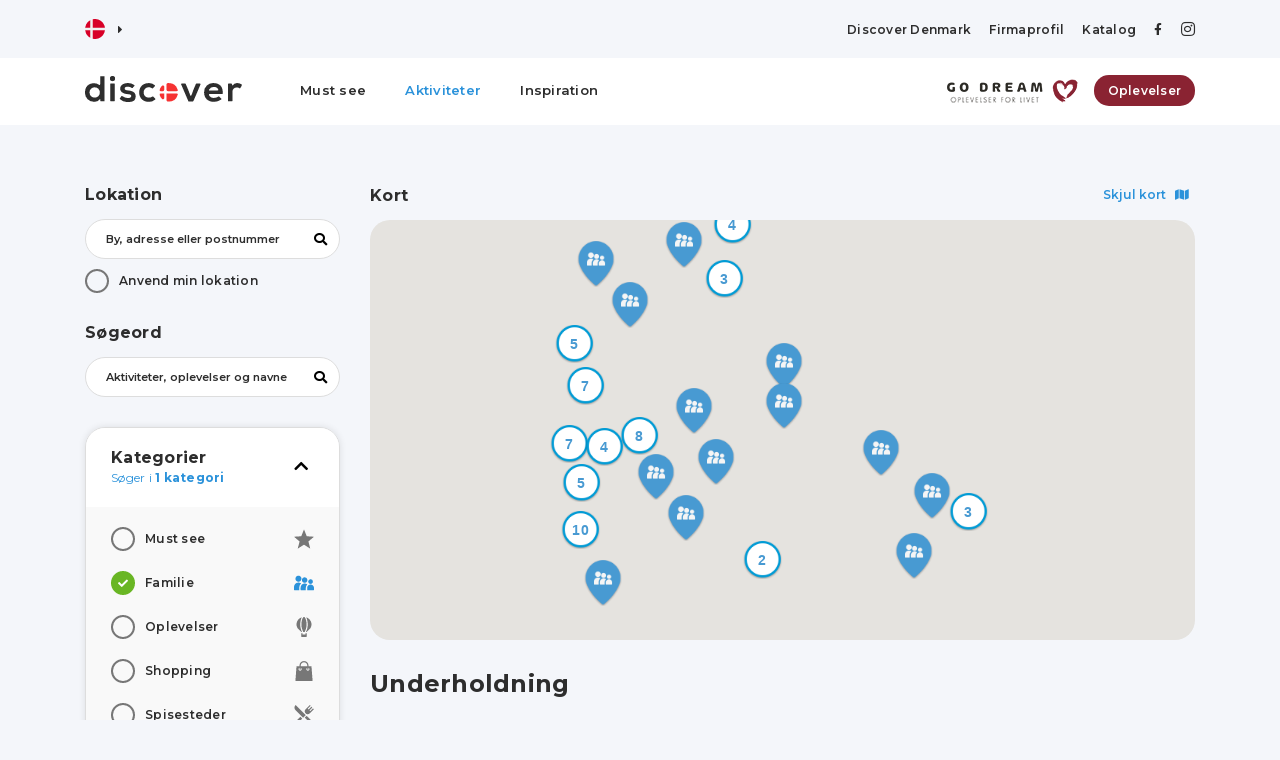

--- FILE ---
content_type: text/html; charset=utf-8
request_url: https://discoverdenmark.dk/catalog/underholdning
body_size: 27403
content:

<!doctype html>
<html lang="da">
<head>
    <meta charset="utf-8" />
    <meta name="viewport" content="width=device-width, initial-scale=1, user-scalable=no, initial-scale=1, maximum-scale=1" />

    
    <title>Underholdning i Danmark | Find det her</title>
    <meta name="description" content="Her finder du en liste med oplevelser fra vores Underholdning-kategori.">


    <link href="/sb/css-bundle.css.v62" rel="stylesheet">

    <link rel="preconnect" href="https://fonts.googleapis.com">
    <link rel="preconnect" crossorigin href="https://fonts.gstatic.com">
    <link rel="stylesheet" href="https://fonts.googleapis.com/css2?family=Montserrat:ital,wght@0,400;0,500;0,600;0,700;1,400;1,500;1,600;1,700&amp;display=swap">

    

    <script async crossorigin="anonymous" src="https://pagead2.googlesyndication.com/pagead/js/adsbygoogle.js?client=ca-pub-0917627342214154"></script>

    <link rel="apple-touch-icon" sizes="180x180" href="/favicon/apple-touch-icon.png">
    <link rel="icon" type="image/png" sizes="32x32" href="/favicon/favicon-32x32.png">
    <link rel="icon" type="image/png" sizes="16x16" href="/favicon/favicon-16x16.png">
    <link rel="manifest" href="/favicon/site.webmanifest">
    <link rel="mask-icon" color="#f63333" href="/favicon/safari-pinned-tab.svg">
    <link rel="shortcut icon" href="/favicon/favicon.ico">
    <meta name="apple-mobile-web-app-title" content="Discover">
    <meta name="application-name" content="Discover">
    <meta name="msapplication-TileColor" content="#ffffff">
    <meta name="msapplication-config" content="/favicon/browserconfig.xml">
    <meta name="theme-color" content="#ffffff">

    <script async crossorigin="anonymous" src="https://pagead2.googlesyndication.com/pagead/js/adsbygoogle.js?client=ca-pub-0917627342214154"></script>

    <!-- Global site tag (gtag.js) - Google Analytics -->
    <script async src="https://www.googletagmanager.com/gtag/js?id=UA-80286103-4"></script>
    <script>
        window.dataLayer = window.dataLayer || [];
        function gtag() { dataLayer.push(arguments); }
        gtag('js', new Date());

        gtag('config', 'UA-80286103-4');
    </script>
</head>
<body>


    <header class="">
        <div class="d-none d-lg-block">
            
<div class="top-bar">
    <div class="container">
        <div class="row align-items-center">
            <div class="col">
                <div id="language">
                    <div>
                        <span class="selected">
<svg enable-background="new 0 0 512 512" viewBox="0 0 512 512" xmlns="http://www.w3.org/2000/svg"><circle cx="256" cy="256" fill="#f0f0f0" r="256"/><g fill="#d80027"><path d="m200.349 222.609h309.484c-16.363-125.607-123.766-222.609-253.833-222.609-19.115 0-37.732 2.113-55.652 6.085v216.524z"/><path d="m133.565 222.608v-191.481c-70.293 38.354-120.615 108.705-131.398 191.482h131.398z"/><path d="m133.564 289.391h-131.397c10.783 82.777 61.105 153.128 131.398 191.481z"/><path d="m200.348 289.392v216.523c17.92 3.972 36.537 6.085 55.652 6.085 130.067 0 237.47-97.002 253.833-222.609h-309.485z"/></g><g/><g/><g/><g/><g/><g/><g/><g/><g/><g/><g/><g/><g/><g/><g/></svg>                        </span>
                        <i class="fas fa-caret-right"></i>
                        <span class="all">
                                <a href="https://discoverdk.com">
                                    <svg enable-background="new 0 0 512 512" viewBox="0 0 512 512" xmlns="http://www.w3.org/2000/svg"><circle cx="256" cy="256" fill="#f0f0f0" r="256"/><g fill="#0052b4"><path d="m52.92 100.142c-20.109 26.163-35.272 56.318-44.101 89.077h133.178z"/><path d="m503.181 189.219c-8.829-32.758-23.993-62.913-44.101-89.076l-89.075 89.076z"/><path d="m8.819 322.784c8.83 32.758 23.993 62.913 44.101 89.075l89.074-89.075z"/><path d="m411.858 52.921c-26.163-20.109-56.317-35.272-89.076-44.102v133.177z"/><path d="m100.142 459.079c26.163 20.109 56.318 35.272 89.076 44.102v-133.176z"/><path d="m189.217 8.819c-32.758 8.83-62.913 23.993-89.075 44.101l89.075 89.075z"/><path d="m322.783 503.181c32.758-8.83 62.913-23.993 89.075-44.101l-89.075-89.075z"/><path d="m370.005 322.784 89.075 89.076c20.108-26.162 35.272-56.318 44.101-89.076z"/></g><g fill="#d80027"><path d="m509.833 222.609h-220.44-.001v-220.442c-10.931-1.423-22.075-2.167-33.392-2.167-11.319 0-22.461.744-33.391 2.167v220.44.001h-220.442c-1.423 10.931-2.167 22.075-2.167 33.392 0 11.319.744 22.461 2.167 33.391h220.44.001v220.442c10.931 1.423 22.073 2.167 33.392 2.167 11.317 0 22.461-.743 33.391-2.167v-220.44-.001h220.442c1.423-10.931 2.167-22.073 2.167-33.392 0-11.317-.744-22.461-2.167-33.391z"/><path d="m322.783 322.784 114.236 114.236c5.254-5.252 10.266-10.743 15.048-16.435l-97.802-97.802h-31.482z"/><path d="m189.217 322.784h-.002l-114.235 114.235c5.252 5.254 10.743 10.266 16.435 15.048l97.802-97.804z"/><path d="m189.217 189.219v-.002l-114.236-114.237c-5.254 5.252-10.266 10.743-15.048 16.435l97.803 97.803h31.481z"/><path d="m322.783 189.219 114.237-114.238c-5.252-5.254-10.743-10.266-16.435-15.047l-97.802 97.803z"/></g><g/><g/><g/><g/><g/><g/><g/><g/><g/><g/><g/><g/><g/><g/><g/></svg>
                                </a>
                                <a href="https://discoverdenmark.de">
                                    <svg enable-background="new 0 0 512 512" viewBox="0 0 512 512" xmlns="http://www.w3.org/2000/svg"><path d="m15.923 345.043c36.171 97.484 130.006 166.957 240.077 166.957s203.906-69.473 240.077-166.957l-240.077-22.26z" fill="#ffda44"/><path d="m256 0c-110.071 0-203.906 69.472-240.077 166.957l240.077 22.26 240.077-22.261c-36.171-97.484-130.006-166.956-240.077-166.956z"/><path d="m15.923 166.957c-10.29 27.733-15.923 57.729-15.923 89.043s5.633 61.31 15.923 89.043h480.155c10.29-27.733 15.922-57.729 15.922-89.043s-5.632-61.31-15.923-89.043z" fill="#d80027"/><g/><g/><g/><g/><g/><g/><g/><g/><g/><g/><g/><g/><g/><g/><g/></svg>
                                </a>
                        </span>
                    </div>
                </div>
            </div>
            <div class="col-auto">
                <div class="top-links">
                    <a href="/info">Discover Denmark</a>
                            <a href="/login">Firmaprofil</a>

                    <a href="/catalog">Katalog</a>
                    <a target="_blank" href="https://www.facebook.com/discoverdenmark/"><i class="fab fa-facebook-f"></i></a>
                    <a target="_blank" href="https://www.instagram.com/discoverdenmark/"><i class="fab fa-instagram"></i></a>
                </div>
            </div>
        </div>
    </div>
</div>
<div class="menu-bar">
    <div class="container">
        <div class="row">
            <div class="col-auto logo">
                <a href="/"><svg xmlns="http://www.w3.org/2000/svg" viewBox="0 0 120.5 20.2">
  <g>
    <path d="M1010,2002.4h-6.6a1.1,1.1,0,0,1-1-1V1997a1.1,1.1,0,0,1,.9-.9h.7a7.1,7.1,0,0,1,6.9,5.1A.9.9,0,0,1,1010,2002.4Zm-9.4-3.6v2.3c0,.8-.5,1.3-1,1.3H998a.9.9,0,0,1-.9-1.2,7.1,7.1,0,0,1,1.9-3.1A1,1,0,0,1,1000.6,1998.8Zm0,5.4H998a.9.9,0,0,0-.9,1.2,7.1,7.1,0,0,0,1.9,3.1,1,1,0,0,0,1.6-.7v-3.6Zm2.7,6.3a1.1,1.1,0,0,1-.9-.9v-5.4h7.6a.9.9,0,0,1,.9,1.2,7.1,7.1,0,0,1-6.9,5.1Z" transform="translate(-939.8 -1990.6)" style="fill: #f63333;fill-rule: evenodd"/>
    <g>
      <path d="M954.8,1991.2v18.6a.5.5,0,0,1-.5.5h-2.2a.5.5,0,0,1-.5-.4l-.2-1.5a4.9,4.9,0,0,1-4.4,2.2,6.8,6.8,0,0,1-7.2-7.2c0-4.8,3-7.2,7.1-7.2a6,6,0,0,1,3.7,1.3.5.5,0,0,0,.8-.4v-5.9a.5.5,0,0,1,.5-.5h2.4A.5.5,0,0,1,954.8,1991.2Zm-11.5,12.2a3.8,3.8,0,0,0,3.9,4,3.9,3.9,0,0,0,4-4,3.9,3.9,0,0,0-4-4A3.8,3.8,0,0,0,943.3,2003.4Z" transform="translate(-939.8 -1990.6)" style="fill: #2e2e2e"/>
      <path d="M962.9,1992.6a2,2,0,1,1-4,0A2,2,0,1,1,962.9,1992.6Zm-3.7,4.3v12.9a.5.5,0,0,0,.5.5h2.4a.5.5,0,0,0,.5-.5v-12.9a.5.5,0,0,0-.5-.5h-2.4A.5.5,0,0,0,959.2,1996.9Z" transform="translate(-939.8 -1990.6)" style="fill: #2e2e2e"/>
      <path d="M976.4,1999.8a.6.6,0,0,1-.7.1,4.7,4.7,0,0,0-3-1c-1.6,0-2.5.5-2.5,1.4s.8,1.4,2.5,1.5,6,.8,6,4.4-2,4.6-6,4.6a8.4,8.4,0,0,1-6.1-2.2c-.1-.2-.2-.4,0-.6l1.1-1.7a.6.6,0,0,1,.7-.1,7.9,7.9,0,0,0,4.4,1.6c1.3,0,2.5-.6,2.5-1.6s-.8-1.4-2.8-1.5-5.7-1.1-5.7-4.3,3.3-4.3,5.8-4.3a7.6,7.6,0,0,1,5,1.5.5.5,0,0,1,.1.7Z" transform="translate(-939.8 -1990.6)" style="fill: #2e2e2e"/>
      <path d="M993.7,2008.2a.5.5,0,0,1,0,.7,7.1,7.1,0,0,1-4.9,1.8c-4,0-7.4-2.4-7.4-7.3s3.4-7.3,7.4-7.3a6.6,6.6,0,0,1,4.6,1.7.5.5,0,0,1,0,.7l-1.5,1.6a.5.5,0,0,1-.7,0,4.3,4.3,0,0,0-2.4-.8,3.9,3.9,0,0,0-4,4.1,3.8,3.8,0,0,0,4,4,4.5,4.5,0,0,0,2.7-.8c.1-.2.4-.2.6,0Z" transform="translate(-939.8 -1990.6)" style="fill: #2e2e2e"/>
      <path d="M1028.5,1997.1l-5.5,13c-.1.1-.2.3-.4.3h-3.1a.4.4,0,0,1-.4-.3l-5.5-13c-.2-.3.1-.6.4-.6h2.7c.2,0,.4.1.4.3l1.8,4.2,1.7,4.6c.1.4.7.4.9,0l1.6-4.5,1.8-4.3a.5.5,0,0,1,.5-.3h2.6A.5.5,0,0,1,1028.5,1997.1Z" transform="translate(-939.8 -1990.6)" style="fill: #2e2e2e"/>
      <path d="M1035.3,2004.6c-.3,0-.5.3-.4.7a4,4,0,0,0,4,2.3,6,6,0,0,0,3.4-1.1.5.5,0,0,1,.6.1l1.5,1.5a.5.5,0,0,1,0,.7,9.5,9.5,0,0,1-5.6,1.9c-4.8,0-7.6-3-7.6-7.4a6.9,6.9,0,0,1,7.3-7.2c4.5,0,7.4,2.7,7,8.1a.4.4,0,0,1-.4.4Zm6.3-2.8a.5.5,0,0,0,.5-.6c-.4-1.4-1.7-2.1-3.4-2.1a3.8,3.8,0,0,0-3.6,2,.4.4,0,0,0,.4.7Z" transform="translate(-939.8 -1990.6)" style="fill: #2e2e2e"/>
      <path d="M1052.3,1996.5c.2,0,.7,1.6.7,1.6a4.1,4.1,0,0,1,3.9-2,5.6,5.6,0,0,1,3.2,1.1c.2.1.2.4.1.6l-1.1,2.1a.4.4,0,0,1-.7.2,3,3,0,0,0-2-.6,3.2,3.2,0,0,0-3.4,3.5v6.8a.5.5,0,0,1-.5.5H1050a.5.5,0,0,1-.5-.5V1997a.5.5,0,0,1,.5-.5Z" transform="translate(-939.8 -1990.6)" style="fill: #2e2e2e"/>
    </g>
  </g>
</svg>
</a>
            </div>
            <div class="col desktop-menu">
                <a href="/must-see">Must see</a>
                <a class="active" href="/activities">Aktiviteter</a>
                    <a href="/articles">Inspiration</a>
            </div>
                <div class="col-auto godream">
                    <img src="/content/img/godream.png" />
                    <a href="/offers" class="button">Oplevelser</a>
                </div>
        </div>
    </div>
</div>

        </div>
        <div class="d-block d-lg-none">
            
<div class="mobile-bar">
    <div class="container">
        <div class="row no-gutters align-items-center">
            <div class="col logo">
                <a href="/"><svg xmlns="http://www.w3.org/2000/svg" viewBox="0 0 120.5 20.2">
  <g>
    <path d="M1010,2002.4h-6.6a1.1,1.1,0,0,1-1-1V1997a1.1,1.1,0,0,1,.9-.9h.7a7.1,7.1,0,0,1,6.9,5.1A.9.9,0,0,1,1010,2002.4Zm-9.4-3.6v2.3c0,.8-.5,1.3-1,1.3H998a.9.9,0,0,1-.9-1.2,7.1,7.1,0,0,1,1.9-3.1A1,1,0,0,1,1000.6,1998.8Zm0,5.4H998a.9.9,0,0,0-.9,1.2,7.1,7.1,0,0,0,1.9,3.1,1,1,0,0,0,1.6-.7v-3.6Zm2.7,6.3a1.1,1.1,0,0,1-.9-.9v-5.4h7.6a.9.9,0,0,1,.9,1.2,7.1,7.1,0,0,1-6.9,5.1Z" transform="translate(-939.8 -1990.6)" style="fill: #f63333;fill-rule: evenodd"/>
    <g>
      <path d="M954.8,1991.2v18.6a.5.5,0,0,1-.5.5h-2.2a.5.5,0,0,1-.5-.4l-.2-1.5a4.9,4.9,0,0,1-4.4,2.2,6.8,6.8,0,0,1-7.2-7.2c0-4.8,3-7.2,7.1-7.2a6,6,0,0,1,3.7,1.3.5.5,0,0,0,.8-.4v-5.9a.5.5,0,0,1,.5-.5h2.4A.5.5,0,0,1,954.8,1991.2Zm-11.5,12.2a3.8,3.8,0,0,0,3.9,4,3.9,3.9,0,0,0,4-4,3.9,3.9,0,0,0-4-4A3.8,3.8,0,0,0,943.3,2003.4Z" transform="translate(-939.8 -1990.6)" style="fill: #2e2e2e"/>
      <path d="M962.9,1992.6a2,2,0,1,1-4,0A2,2,0,1,1,962.9,1992.6Zm-3.7,4.3v12.9a.5.5,0,0,0,.5.5h2.4a.5.5,0,0,0,.5-.5v-12.9a.5.5,0,0,0-.5-.5h-2.4A.5.5,0,0,0,959.2,1996.9Z" transform="translate(-939.8 -1990.6)" style="fill: #2e2e2e"/>
      <path d="M976.4,1999.8a.6.6,0,0,1-.7.1,4.7,4.7,0,0,0-3-1c-1.6,0-2.5.5-2.5,1.4s.8,1.4,2.5,1.5,6,.8,6,4.4-2,4.6-6,4.6a8.4,8.4,0,0,1-6.1-2.2c-.1-.2-.2-.4,0-.6l1.1-1.7a.6.6,0,0,1,.7-.1,7.9,7.9,0,0,0,4.4,1.6c1.3,0,2.5-.6,2.5-1.6s-.8-1.4-2.8-1.5-5.7-1.1-5.7-4.3,3.3-4.3,5.8-4.3a7.6,7.6,0,0,1,5,1.5.5.5,0,0,1,.1.7Z" transform="translate(-939.8 -1990.6)" style="fill: #2e2e2e"/>
      <path d="M993.7,2008.2a.5.5,0,0,1,0,.7,7.1,7.1,0,0,1-4.9,1.8c-4,0-7.4-2.4-7.4-7.3s3.4-7.3,7.4-7.3a6.6,6.6,0,0,1,4.6,1.7.5.5,0,0,1,0,.7l-1.5,1.6a.5.5,0,0,1-.7,0,4.3,4.3,0,0,0-2.4-.8,3.9,3.9,0,0,0-4,4.1,3.8,3.8,0,0,0,4,4,4.5,4.5,0,0,0,2.7-.8c.1-.2.4-.2.6,0Z" transform="translate(-939.8 -1990.6)" style="fill: #2e2e2e"/>
      <path d="M1028.5,1997.1l-5.5,13c-.1.1-.2.3-.4.3h-3.1a.4.4,0,0,1-.4-.3l-5.5-13c-.2-.3.1-.6.4-.6h2.7c.2,0,.4.1.4.3l1.8,4.2,1.7,4.6c.1.4.7.4.9,0l1.6-4.5,1.8-4.3a.5.5,0,0,1,.5-.3h2.6A.5.5,0,0,1,1028.5,1997.1Z" transform="translate(-939.8 -1990.6)" style="fill: #2e2e2e"/>
      <path d="M1035.3,2004.6c-.3,0-.5.3-.4.7a4,4,0,0,0,4,2.3,6,6,0,0,0,3.4-1.1.5.5,0,0,1,.6.1l1.5,1.5a.5.5,0,0,1,0,.7,9.5,9.5,0,0,1-5.6,1.9c-4.8,0-7.6-3-7.6-7.4a6.9,6.9,0,0,1,7.3-7.2c4.5,0,7.4,2.7,7,8.1a.4.4,0,0,1-.4.4Zm6.3-2.8a.5.5,0,0,0,.5-.6c-.4-1.4-1.7-2.1-3.4-2.1a3.8,3.8,0,0,0-3.6,2,.4.4,0,0,0,.4.7Z" transform="translate(-939.8 -1990.6)" style="fill: #2e2e2e"/>
      <path d="M1052.3,1996.5c.2,0,.7,1.6.7,1.6a4.1,4.1,0,0,1,3.9-2,5.6,5.6,0,0,1,3.2,1.1c.2.1.2.4.1.6l-1.1,2.1a.4.4,0,0,1-.7.2,3,3,0,0,0-2-.6,3.2,3.2,0,0,0-3.4,3.5v6.8a.5.5,0,0,1-.5.5H1050a.5.5,0,0,1-.5-.5V1997a.5.5,0,0,1,.5-.5Z" transform="translate(-939.8 -1990.6)" style="fill: #2e2e2e"/>
    </g>
  </g>
</svg>
</a>
            </div>
            <div class="col-auto">
                <div id="language">
                    <div>
                        <span class="selected">
<svg enable-background="new 0 0 512 512" viewBox="0 0 512 512" xmlns="http://www.w3.org/2000/svg"><circle cx="256" cy="256" fill="#f0f0f0" r="256"/><g fill="#d80027"><path d="m200.349 222.609h309.484c-16.363-125.607-123.766-222.609-253.833-222.609-19.115 0-37.732 2.113-55.652 6.085v216.524z"/><path d="m133.565 222.608v-191.481c-70.293 38.354-120.615 108.705-131.398 191.482h131.398z"/><path d="m133.564 289.391h-131.397c10.783 82.777 61.105 153.128 131.398 191.481z"/><path d="m200.348 289.392v216.523c17.92 3.972 36.537 6.085 55.652 6.085 130.067 0 237.47-97.002 253.833-222.609h-309.485z"/></g><g/><g/><g/><g/><g/><g/><g/><g/><g/><g/><g/><g/><g/><g/><g/></svg>                        </span>
                        <i class="fas fa-caret-right"></i>
                        <span class="all">
                                <a href="https://discoverdk.com">
                                    <svg enable-background="new 0 0 512 512" viewBox="0 0 512 512" xmlns="http://www.w3.org/2000/svg"><circle cx="256" cy="256" fill="#f0f0f0" r="256"/><g fill="#0052b4"><path d="m52.92 100.142c-20.109 26.163-35.272 56.318-44.101 89.077h133.178z"/><path d="m503.181 189.219c-8.829-32.758-23.993-62.913-44.101-89.076l-89.075 89.076z"/><path d="m8.819 322.784c8.83 32.758 23.993 62.913 44.101 89.075l89.074-89.075z"/><path d="m411.858 52.921c-26.163-20.109-56.317-35.272-89.076-44.102v133.177z"/><path d="m100.142 459.079c26.163 20.109 56.318 35.272 89.076 44.102v-133.176z"/><path d="m189.217 8.819c-32.758 8.83-62.913 23.993-89.075 44.101l89.075 89.075z"/><path d="m322.783 503.181c32.758-8.83 62.913-23.993 89.075-44.101l-89.075-89.075z"/><path d="m370.005 322.784 89.075 89.076c20.108-26.162 35.272-56.318 44.101-89.076z"/></g><g fill="#d80027"><path d="m509.833 222.609h-220.44-.001v-220.442c-10.931-1.423-22.075-2.167-33.392-2.167-11.319 0-22.461.744-33.391 2.167v220.44.001h-220.442c-1.423 10.931-2.167 22.075-2.167 33.392 0 11.319.744 22.461 2.167 33.391h220.44.001v220.442c10.931 1.423 22.073 2.167 33.392 2.167 11.317 0 22.461-.743 33.391-2.167v-220.44-.001h220.442c1.423-10.931 2.167-22.073 2.167-33.392 0-11.317-.744-22.461-2.167-33.391z"/><path d="m322.783 322.784 114.236 114.236c5.254-5.252 10.266-10.743 15.048-16.435l-97.802-97.802h-31.482z"/><path d="m189.217 322.784h-.002l-114.235 114.235c5.252 5.254 10.743 10.266 16.435 15.048l97.802-97.804z"/><path d="m189.217 189.219v-.002l-114.236-114.237c-5.254 5.252-10.266 10.743-15.048 16.435l97.803 97.803h31.481z"/><path d="m322.783 189.219 114.237-114.238c-5.252-5.254-10.743-10.266-16.435-15.047l-97.802 97.803z"/></g><g/><g/><g/><g/><g/><g/><g/><g/><g/><g/><g/><g/><g/><g/><g/></svg>
                                </a>
                                <a href="https://discoverdenmark.de">
                                    <svg enable-background="new 0 0 512 512" viewBox="0 0 512 512" xmlns="http://www.w3.org/2000/svg"><path d="m15.923 345.043c36.171 97.484 130.006 166.957 240.077 166.957s203.906-69.473 240.077-166.957l-240.077-22.26z" fill="#ffda44"/><path d="m256 0c-110.071 0-203.906 69.472-240.077 166.957l240.077 22.26 240.077-22.261c-36.171-97.484-130.006-166.956-240.077-166.956z"/><path d="m15.923 166.957c-10.29 27.733-15.923 57.729-15.923 89.043s5.633 61.31 15.923 89.043h480.155c10.29-27.733 15.922-57.729 15.922-89.043s-5.632-61.31-15.923-89.043z" fill="#d80027"/><g/><g/><g/><g/><g/><g/><g/><g/><g/><g/><g/><g/><g/><g/><g/></svg>
                                </a>
                        </span>
                    </div>
                </div>
            </div>
            <div class="col-auto">
                <button class="activate-navigation open-navigation"><i class="fas fa-bars"></i></button>
            </div>
        </div>
    </div>
</div>
<div class="mobile-navigation">
    <div class="inner">
        <div class="logo">
            <a href="/"><svg xmlns="http://www.w3.org/2000/svg" viewBox="0 0 120.5 20.2">
  <g>
    <path d="M1010,2002.4h-6.6a1.1,1.1,0,0,1-1-1V1997a1.1,1.1,0,0,1,.9-.9h.7a7.1,7.1,0,0,1,6.9,5.1A.9.9,0,0,1,1010,2002.4Zm-9.4-3.6v2.3c0,.8-.5,1.3-1,1.3H998a.9.9,0,0,1-.9-1.2,7.1,7.1,0,0,1,1.9-3.1A1,1,0,0,1,1000.6,1998.8Zm0,5.4H998a.9.9,0,0,0-.9,1.2,7.1,7.1,0,0,0,1.9,3.1,1,1,0,0,0,1.6-.7v-3.6Zm2.7,6.3a1.1,1.1,0,0,1-.9-.9v-5.4h7.6a.9.9,0,0,1,.9,1.2,7.1,7.1,0,0,1-6.9,5.1Z" transform="translate(-939.8 -1990.6)" style="fill: #f63333;fill-rule: evenodd"/>
    <g>
      <path d="M954.8,1991.2v18.6a.5.5,0,0,1-.5.5h-2.2a.5.5,0,0,1-.5-.4l-.2-1.5a4.9,4.9,0,0,1-4.4,2.2,6.8,6.8,0,0,1-7.2-7.2c0-4.8,3-7.2,7.1-7.2a6,6,0,0,1,3.7,1.3.5.5,0,0,0,.8-.4v-5.9a.5.5,0,0,1,.5-.5h2.4A.5.5,0,0,1,954.8,1991.2Zm-11.5,12.2a3.8,3.8,0,0,0,3.9,4,3.9,3.9,0,0,0,4-4,3.9,3.9,0,0,0-4-4A3.8,3.8,0,0,0,943.3,2003.4Z" transform="translate(-939.8 -1990.6)" style="fill: #2e2e2e"/>
      <path d="M962.9,1992.6a2,2,0,1,1-4,0A2,2,0,1,1,962.9,1992.6Zm-3.7,4.3v12.9a.5.5,0,0,0,.5.5h2.4a.5.5,0,0,0,.5-.5v-12.9a.5.5,0,0,0-.5-.5h-2.4A.5.5,0,0,0,959.2,1996.9Z" transform="translate(-939.8 -1990.6)" style="fill: #2e2e2e"/>
      <path d="M976.4,1999.8a.6.6,0,0,1-.7.1,4.7,4.7,0,0,0-3-1c-1.6,0-2.5.5-2.5,1.4s.8,1.4,2.5,1.5,6,.8,6,4.4-2,4.6-6,4.6a8.4,8.4,0,0,1-6.1-2.2c-.1-.2-.2-.4,0-.6l1.1-1.7a.6.6,0,0,1,.7-.1,7.9,7.9,0,0,0,4.4,1.6c1.3,0,2.5-.6,2.5-1.6s-.8-1.4-2.8-1.5-5.7-1.1-5.7-4.3,3.3-4.3,5.8-4.3a7.6,7.6,0,0,1,5,1.5.5.5,0,0,1,.1.7Z" transform="translate(-939.8 -1990.6)" style="fill: #2e2e2e"/>
      <path d="M993.7,2008.2a.5.5,0,0,1,0,.7,7.1,7.1,0,0,1-4.9,1.8c-4,0-7.4-2.4-7.4-7.3s3.4-7.3,7.4-7.3a6.6,6.6,0,0,1,4.6,1.7.5.5,0,0,1,0,.7l-1.5,1.6a.5.5,0,0,1-.7,0,4.3,4.3,0,0,0-2.4-.8,3.9,3.9,0,0,0-4,4.1,3.8,3.8,0,0,0,4,4,4.5,4.5,0,0,0,2.7-.8c.1-.2.4-.2.6,0Z" transform="translate(-939.8 -1990.6)" style="fill: #2e2e2e"/>
      <path d="M1028.5,1997.1l-5.5,13c-.1.1-.2.3-.4.3h-3.1a.4.4,0,0,1-.4-.3l-5.5-13c-.2-.3.1-.6.4-.6h2.7c.2,0,.4.1.4.3l1.8,4.2,1.7,4.6c.1.4.7.4.9,0l1.6-4.5,1.8-4.3a.5.5,0,0,1,.5-.3h2.6A.5.5,0,0,1,1028.5,1997.1Z" transform="translate(-939.8 -1990.6)" style="fill: #2e2e2e"/>
      <path d="M1035.3,2004.6c-.3,0-.5.3-.4.7a4,4,0,0,0,4,2.3,6,6,0,0,0,3.4-1.1.5.5,0,0,1,.6.1l1.5,1.5a.5.5,0,0,1,0,.7,9.5,9.5,0,0,1-5.6,1.9c-4.8,0-7.6-3-7.6-7.4a6.9,6.9,0,0,1,7.3-7.2c4.5,0,7.4,2.7,7,8.1a.4.4,0,0,1-.4.4Zm6.3-2.8a.5.5,0,0,0,.5-.6c-.4-1.4-1.7-2.1-3.4-2.1a3.8,3.8,0,0,0-3.6,2,.4.4,0,0,0,.4.7Z" transform="translate(-939.8 -1990.6)" style="fill: #2e2e2e"/>
      <path d="M1052.3,1996.5c.2,0,.7,1.6.7,1.6a4.1,4.1,0,0,1,3.9-2,5.6,5.6,0,0,1,3.2,1.1c.2.1.2.4.1.6l-1.1,2.1a.4.4,0,0,1-.7.2,3,3,0,0,0-2-.6,3.2,3.2,0,0,0-3.4,3.5v6.8a.5.5,0,0,1-.5.5H1050a.5.5,0,0,1-.5-.5V1997a.5.5,0,0,1,.5-.5Z" transform="translate(-939.8 -1990.6)" style="fill: #2e2e2e"/>
    </g>
  </g>
</svg>
</a>
        </div>
        <a href="/must-see">Must see</a>
        <a class="active" href="/activities">Aktiviteter</a>
            <a href="/articles">Inspiration</a>
        <a href="/offers">Oplevelser</a>
        <a href="/catalog">Katalog</a>
        <a href="/info">Discover Denmark</a>
                <a href="/login">Firmaprofil</a>
        <button class="activate-navigation close-navigation"><i class="fas fa-times"></i></button>

    </div>
</div>

        </div>
    </header>
    <main>
        



<article class="content-section">

    <div class="container">
        <div class="row">
            <div class="col col-xl-3">
                <div class="filter-overlay activate-filter d-block d-xl-none"></div>
                <div class="activities-panel">
                    <input name="IsMustSee" type="hidden" value="false">
                    <input name="CatalogId" type="hidden" value="61a0bf0e044ae8e3a5dd0c1e">
<form action="/catalog/underholdning" enctype="multipart/form-data" id="searchForm" method="post">                        <input name="HideMap" type="hidden" value="false">
                        <input name="Lat" type="hidden" value="56.177296">
                        <input name="Lng" type="hidden" value="10.532893">
                        <input name="Zoom" type="hidden" value="7">
                        <div class="location">
                            <h3>Lokation</h3>

                            <div class="activities-search">
                                <input type="text" name="Location" placeholder="By, adresse eller postnummer" />
                                <button type="reset" class="clear-search"><i class="fas fa-times"></i></button>
                                <button type="submit" class="start-search"><i class="fas fa-search"></i></button>
                            </div>

                            <div class="checker">
                                <div class="row align-items-center no-gutters">
                                    <div class="col-auto">
                                        <input name="UseLocation" type="checkbox" value="true" >
                                        <div class="check-box"><i class="fas fa-check"></i></div>
                                    </div>
                                    <div class="col">
                                        Anvend min lokation
                                    </div>
                                </div>
                            </div>
                        </div>
                        <div class="keyword">
                            <h3>S&#xF8;geord</h3>
                            <div class="activities-search">
                                <input type="text" name="Keyword" placeholder="Aktiviteter, oplevelser og navne" />
                                <button type="reset" class="clear-search"><i class="fas fa-times"></i></button>

                                <button type="submit" class="start-search"><i class="fas fa-search"></i></button>
                            </div>
                        </div>
                        <div class="main-categories show">
                            <div class="tab-headline">
                                <div class="row align-items-center">
                                    <div class="col">
                                        <h3>Kategorier</h3>
                                        <span>
                                            Søger i
                                            <strong>
                                                <span id="categories-search" data-singular="kategori" data-plural="kategorier">
                                                    1
kategori                                                </span>
                                            </strong>
                                        </span>
                                    </div>
                                    <div class="col-auto">
                                        <button class="show-categories"><i class="fas fa-chevron-down"></i></button>
                                    </div>
                                </div>
                            </div>
                            <div class="tab-content">
                                    <div class="checker ">
                                        <div class="row align-items-center no-gutters">
                                            <div class="col-auto">
                                                <input name="Categories" type="checkbox" value="61a0bf0e044ae8e3a5dd0c36" >
                                                <div class="check-box"><i class="fas fa-check"></i></div>
                                            </div>
                                            <div class="col">
                                                Must see
                                            </div>
                                            <div class="col-auto">
                                                <svg version="1.1" xmlns="http://www.w3.org/2000/svg" xmlns:xlink="http://www.w3.org/1999/xlink" x="0px" y="0px"
	 viewBox="0 0 512 512" style="enable-background:new 0 0 512 512;" xml:space="preserve">
<g>
	<g>
		<polygon points="512,197.816 325.961,185.585 255.898,9.569 185.835,185.585 0,197.816 142.534,318.842 95.762,502.431 
			255.898,401.21 416.035,502.431 369.263,318.842 		"/>
	</g>
</g>
</svg>

                                            </div>
                                        </div>
                                    </div>
                                    <div class="checker active">
                                        <div class="row align-items-center no-gutters">
                                            <div class="col-auto">
                                                <input name="Categories" type="checkbox" value="61a0bf0e044ae8e3a5dd0c08" checked>
                                                <div class="check-box"><i class="fas fa-check"></i></div>
                                            </div>
                                            <div class="col">
                                                Familie
                                            </div>
                                            <div class="col-auto">
                                                <svg version="1.1" xmlns="http://www.w3.org/2000/svg" xmlns:xlink="http://www.w3.org/1999/xlink" x="0px" y="0px"
	 viewBox="0 0 491.668 491.668" style="enable-background:new 0 0 491.668 491.668;" xml:space="preserve">
<g>
	<g>
		<path style="fill:#020202;" d="M176.053,256.645c-18.445-14.116-41.436-22.59-66.452-22.59C49.07,234.055,0,283.125,0,343.656
			v67.604c0,7.923,6.418,14.34,14.34,14.34h115.659v-69.133C129.999,316.56,147.917,280.803,176.053,256.645z"/>
	</g>
	<g>
		<path style="fill:#020202;" d="M109.601,215.617c41.3,0,74.774-33.475,74.774-74.774c0-41.301-33.474-74.775-74.774-74.775
			c-41.3,0-74.774,33.474-74.774,74.775C34.827,182.143,68.301,215.617,109.601,215.617z"/>
	</g>
	<g>
		<path style="fill:#020202;" d="M261.662,257.581c-54.607,0-98.886,44.278-98.886,98.886v54.793c0,7.923,6.418,14.34,14.34,14.34
			h42.085h71.51v-58.777c0-33.202,13.988-63.148,36.29-84.442C309.573,266.993,286.742,257.581,261.662,257.581z"/>
	</g>
	<g>
		<path style="fill:#020202;" d="M225.131,230.069c10.54,6.819,23.04,10.876,36.531,10.876c13.493,0,25.993-4.056,36.539-10.876
			c18.574-12.019,30.929-32.817,30.929-56.584c0-37.267-30.201-67.468-67.468-67.468c-37.259,0-67.46,30.201-67.46,67.468
			C194.202,197.252,206.558,218.05,225.131,230.069z"/>
	</g>
	<g>
		<path style="fill:#020202;" d="M407.578,282.733c-46.445,0-84.088,37.652-84.088,84.09v44.437c0,7.923,6.418,14.34,14.34,14.34
			h22.727h116.77c7.923,0,14.341-6.417,14.341-14.34v-44.437C491.668,320.385,454.016,282.733,407.578,282.733z"/>
	</g>
	<g>
		<path style="fill:#020202;" d="M371.705,255.646c9.851,7.961,22.221,12.93,35.873,12.93c13.66,0,26.032-4.969,35.883-12.93
			c13.004-10.515,21.486-26.401,21.486-44.431c0-31.688-25.68-57.376-57.369-57.376c-31.682,0-57.368,25.688-57.368,57.376
			C350.21,229.245,358.691,245.131,371.705,255.646z"/>
	</g>
</g>
</svg>

                                            </div>
                                        </div>
                                    </div>
                                    <div class="checker ">
                                        <div class="row align-items-center no-gutters">
                                            <div class="col-auto">
                                                <input name="Categories" type="checkbox" value="61a0bf0e044ae8e3a5dd0c0e" >
                                                <div class="check-box"><i class="fas fa-check"></i></div>
                                            </div>
                                            <div class="col">
                                                Oplevelser
                                            </div>
                                            <div class="col-auto">
                                                <svg height="512pt" viewBox="-64 0 512 512" width="512pt" xmlns="http://www.w3.org/2000/svg"><path d="m146.035156 314.628906 26.75 68.839844h37.894532l26.75-68.839844c12.480468-32.117187 19.636718-76.90625 19.636718-122.890625 0-53.414062-7.996094-103.398437-22.511718-140.753906-12.402344-31.925781-28.414063-50.984375-42.820313-50.984375-14.410156 0-30.417969 19.058594-42.824219 50.984375-14.515625 37.355469-22.511718 87.339844-22.511718 140.75 0 45.988281 7.15625 90.777344 19.636718 122.894531zm0 0"/><path d="m246.726562 8.050781c5.753907 9.152344 11.050782 19.863281 15.792969 32.066407 15.828125 40.738281 24.546875 94.582031 24.546875 151.617187 0 50.289063-7.699218 97.789063-21.671875 133.761719l-22.53125 57.972656h13.136719c3.976562 0 7.792969-1.582031 10.605469-4.394531l67.03125-67.027344c32.132812-32.140625 49.828125-74.863281 49.828125-120.3125 0-86.617187-57.734375-159.988281-136.738282-183.683594zm0 0"/><path d="m140.601562 383.46875-22.53125-57.972656c-13.972656-35.972656-21.671874-83.472656-21.671874-133.757813 0-57.039062 8.71875-110.882812 24.546874-151.621093 4.742188-12.203126 10.042969-22.914063 15.796876-32.066407-79.003907 23.695313-136.742188 97.070313-136.742188 183.6875 0 45.441407 17.695312 88.167969 49.828125 120.308594l67.03125 67.027344c2.8125 2.8125 6.628906 4.394531 10.605469 4.394531zm0 0"/><path d="m231.003906 447.734375h-78.539062v-34.269531h-26.230469c-1.269531 0-2.527344-.023438-3.769531-.070313v83.605469c0 8.285156 6.71875 15 15 15h108.535156c8.28125 0 15-6.714844 15-15l.003906-83.53125h-30zm0 0"/></svg>
                                            </div>
                                        </div>
                                    </div>
                                    <div class="checker ">
                                        <div class="row align-items-center no-gutters">
                                            <div class="col-auto">
                                                <input name="Categories" type="checkbox" value="61a0bf0e044ae8e3a5dd0bf3" >
                                                <div class="check-box"><i class="fas fa-check"></i></div>
                                            </div>
                                            <div class="col">
                                                Shopping
                                            </div>
                                            <div class="col-auto">
                                                <svg version="1.1" xmlns="http://www.w3.org/2000/svg" xmlns:xlink="http://www.w3.org/1999/xlink" x="0px" y="0px"
	 viewBox="0 0 512 512" style="enable-background:new 0 0 512 512;" xml:space="preserve">
<g>
	<g>
		<path d="M447.988,139.696c-0.156-2.084-1.9-3.696-3.988-3.696h-72v-20C372,52.036,319.96,0,256,0S140,52.036,140,116v20H68
			c-2.088,0-3.832,1.612-3.988,3.696l-28,368c-0.084,1.108,0.296,2.204,1.056,3.02C37.824,511.536,38.888,512,40,512h432
			c1.112,0,2.176-0.464,2.932-1.28c0.756-0.816,1.14-1.912,1.056-3.02L447.988,139.696z M172,116c0-46.316,37.68-84,84-84
			s84,37.684,84,84v20H172V116z M156,248c-22.06,0-40-17.944-40-40c0-15.964,8-30.348,24-36.66V208c0,8.824,7.18,16,16,16
			s16-7.176,16-16v-36.636c16,6.312,24,20.804,24,36.636C196,230.056,178.06,248,156,248z M356,248c-22.06,0-40-17.944-40-40
			c0-15.964,8-30.348,24-36.66V208c0,8.824,7.18,16,16,16s16-7.176,16-16v-36.636c16,6.312,24,20.804,24,36.636
			C396,230.056,378.06,248,356,248z"/>
	</g>
</g>
</svg>

                                            </div>
                                        </div>
                                    </div>
                                    <div class="checker ">
                                        <div class="row align-items-center no-gutters">
                                            <div class="col-auto">
                                                <input name="Categories" type="checkbox" value="61a0bf0e044ae8e3a5dd0bde" >
                                                <div class="check-box"><i class="fas fa-check"></i></div>
                                            </div>
                                            <div class="col">
                                                Spisesteder
                                            </div>
                                            <div class="col-auto">
                                                <svg  enable-background="new 0 0 512 512" height="512" viewBox="0 0 512 512" width="512" xmlns="http://www.w3.org/2000/svg"><g><g><path d="m210.87 346.26-165.75 165.74-45.12-47.5 164.59-164.6z"/></g><path d="m509.23 107.83-106.6 106.47c-24.14 24.15-60.65 28.36-89.12 12.64l-29.47-29.52c-15.67-28.44-11.44-64.91 12.68-89.03l108.21-108.39 20.92 21.51-72.36 72.37 21.87 21.87 71.89-71.9 20.92 21.51-71.6 71.6 20.56 20.56 71.24-71.25z"/><g><path d="m512 462.87-43.53 49.13-192.72-187.89 46.41-46.41z"/></g><path d="m300.78 256.65-68.7 68.4-195.05-195.4c-29.344-29.862-34.127-78.009-9.41-112 4.853-6.674 10.819-12.092 16.87-17.65z"/></g></svg>
                                            </div>
                                        </div>
                                    </div>
                                    <div class="checker ">
                                        <div class="row align-items-center no-gutters">
                                            <div class="col-auto">
                                                <input name="Categories" type="checkbox" value="61a0bf0e044ae8e3a5dd0bf1" >
                                                <div class="check-box"><i class="fas fa-check"></i></div>
                                            </div>
                                            <div class="col">
                                                Overnatning
                                            </div>
                                            <div class="col-auto">
                                                <svg enable-background="new 0 0 512 512" height="512" viewBox="0 0 512 512" width="512" xmlns="http://www.w3.org/2000/svg"><g><path d="m0 400.6v32.134c0 8.284 6.716 15 15 15s15-6.716 15-15v-17.134h452v17.134c0 8.284 6.716 15 15 15s15-6.716 15-15v-32.134-49.267h-512z" /><path d="m456.834 224.933h-401.668c-30.418 0-55.166 24.748-55.166 55.167v41.233h512v-41.233c0-30.419-24.748-55.167-55.166-55.167z" /><path d="m199.768 158.533c-13.878 0-25.168 11.289-25.168 25.166v11.233h162.8v-11.233c0-13.877-11.289-25.166-25.166-25.166z" /><path d="m144.6 183.699c0-30.419 24.748-55.166 55.168-55.166h112.467c30.419 0 55.166 24.747 55.166 55.166v11.233h80.334v-75.5c0-30.419-24.748-55.166-55.168-55.166h-273.133c-30.419 0-55.166 24.747-55.166 55.166v75.5h80.332z" /></g></svg>
                                            </div>
                                        </div>
                                    </div>
                                    <div class="checker ">
                                        <div class="row align-items-center no-gutters">
                                            <div class="col-auto">
                                                <input name="Categories" type="checkbox" value="61a0bf0e044ae8e3a5dd0c0a" >
                                                <div class="check-box"><i class="fas fa-check"></i></div>
                                            </div>
                                            <div class="col">
                                                Kultur
                                            </div>
                                            <div class="col-auto">
                                                <svg version="1.1" xmlns="http://www.w3.org/2000/svg" xmlns:xlink="http://www.w3.org/1999/xlink" x="0px" y="0px"
	 width="837.393px" height="837.393px" viewBox="0 0 837.393 837.393" style="enable-background:new 0 0 837.393 837.393;"
	 xml:space="preserve">
<g>
	<g>
		<path d="M587.189,42.891c-251.765,0-250.069,49.777-250.069,49.777v138.337c46.761-4.182,78.887-11.315,99.643-17.66
			c30.896-9.449,43.254-18.961,45.434-20.792c4.639-5.68,11.164-8.57,18.082-8.57c2.881,0,5.816,0.493,8.723,1.499
			c10.033,3.473,16.145,13.631,16.145,24.238v199.995c19.525-9.69,40.525-14.617,63.166-14.689
			c6.012,0.287,12.48,0.682,21.482,1.856c8.049,1.553,15.299,3.007,22.793,5.636c14.734,5.142,29.074,12.438,41.898,22.846
			c23.062,18.236,43.092,46.461,47.125,79.766c0.664,5.482-3.572,8.666-8.912,7.26c-25.621-6.744-45.219-8.074-64.453-9.537
			l-30.977-1.365l-31.209-0.475c-17.832,0.188-39.225,0.295-59.973,1.65c-0.312,0.018-0.637,0.053-0.941,0.072
			c-0.09,55.205-12.475,107.135-34.154,152.363c29.631,14.457,62.125,22.469,96.242,22.469
			c138.158,0,250.158-130.961,250.158-292.441V92.667C837.391,92.667,838.936,42.891,587.189,42.891z M752.863,314.409
			c-30.062,23.151-73.361,20.952-100.91-6.596c-27.547-27.548-29.746-70.846-6.596-100.909c3.369-4.376,9.762-4.34,13.666-0.434
			l94.271,94.272C757.203,304.647,757.238,311.04,752.863,314.409z"/>
		<path d="M500.262,209.719c0,0-45.561,49.786-250.113,49.786C45.613,259.505,0,209.719,0,209.719V502.16
			c0,161.488,112.009,292.342,250.122,292.342c138.149,0,250.14-130.852,250.14-292.342V209.719L500.262,209.719z M79.226,472.904
			c-5.523,0-10.069-4.496-9.357-9.971c4.887-37.627,37.059-66.69,76.018-66.69s71.13,29.063,76.018,66.69
			c0.711,5.477-3.834,9.971-9.357,9.971H79.226z M384.464,571.812c-4.08,33.207-24.146,61.348-47.154,79.66
			c-26.293,20.334-55.646,30.25-88.373,30.34c-6.03-0.279-12.438-0.574-21.492-1.84c-8.058-1.562-15.309-2.908-22.802-5.646
			c-14.726-5.15-29.057-12.445-41.853-22.748c-23.04-18.227-43.111-46.533-47.157-79.846c-0.666-5.482,3.567-8.666,8.908-7.258
			c25.631,6.76,45.273,8.143,64.515,9.518l30.968,1.365l31.165,0.494c17.822-0.09,39.224-0.189,60.024-1.652
			c19.242-1.391,38.85-2.783,64.364-9.605C380.914,563.168,385.138,566.332,384.464,571.812z M421.035,472.904H287.714
			c-5.522,0-10.068-4.496-9.356-9.971c4.888-37.627,37.059-66.69,76.018-66.69s71.13,29.063,76.019,66.69
			C431.105,468.408,426.559,472.904,421.035,472.904z"/>
	</g>
</g>
</svg>

                                            </div>
                                        </div>
                                    </div>
                                    <div class="checker ">
                                        <div class="row align-items-center no-gutters">
                                            <div class="col-auto">
                                                <input name="Categories" type="checkbox" value="61a0bf0e044ae8e3a5dd0c0d" >
                                                <div class="check-box"><i class="fas fa-check"></i></div>
                                            </div>
                                            <div class="col">
                                                Natur
                                            </div>
                                            <div class="col-auto">
                                                <svg version="1.1" xmlns="http://www.w3.org/2000/svg" xmlns:xlink="http://www.w3.org/1999/xlink" x="0px" y="0px"
	 width="590.074px" height="590.073px" viewBox="0 0 590.074 590.073" style="enable-background:new 0 0 590.074 590.073;"
	 xml:space="preserve">
<g>
	<path d="M537.804,174.688c0-44.772-33.976-81.597-77.552-86.12c-12.23-32.981-43.882-56.534-81.128-56.534
		c-16.304,0-31.499,4.59-44.514,12.422C319.808,17.949,291.513,0,258.991,0c-43.117,0-78.776,31.556-85.393,72.809
		c-3.519-0.43-7.076-0.727-10.71-0.727c-47.822,0-86.598,38.767-86.598,86.598c0,2.343,0.172,4.638,0.354,6.933
		c-24.25,15.348-40.392,42.333-40.392,73.153c0,27.244,12.604,51.513,32.273,67.387c-0.086,1.559-0.239,3.107-0.239,4.686
		c0,47.822,38.767,86.598,86.598,86.598c14.334,0,27.817-3.538,39.723-9.696c16.495,11.848,40.115,26.67,51.551,23.715
		c0,0,4.255,65.905,3.337,82.64c-1.75,31.843-11.303,67.291-18.025,95.979h104.117c0,0-15.348-63.954-16.018-85.307
		c-0.669-21.354,6.675-60.675,6.675-60.675l36.118-37.36c13.903,9.505,30.695,14.908,48.807,14.908
		c44.771,0,81.597-34.062,86.12-77.639c32.98-12.23,56.533-43.968,56.533-81.214c0-21.994-8.262-41.999-21.765-57.279
		C535.71,195.926,537.804,185.561,537.804,174.688z M214.611,373.444c6.942-6.627,12.766-14.372,17.212-22.969l17.002,35.62
		C248.816,386.096,239.569,390.179,214.611,373.444z M278.183,395.438c-8.798,1.597-23.782-25.494-34.416-47.517
		c11.791,6.015,25.102,9.477,39.254,9.477c3.634,0,7.201-0.296,10.72-0.736C291.006,374.286,286.187,393.975,278.183,395.438z
		 M315.563,412.775c-20.35,5.651-8.167-36.501-2.334-60.904c4.218-1.568,8.301-3.413,12.183-5.604
		c2.343,17.786,10.069,33.832,21.516,46.521C337.011,401.597,325.593,409.992,315.563,412.775z"/>
</g>
</svg>

                                            </div>
                                        </div>
                                    </div>
                                    <div class="checker ">
                                        <div class="row align-items-center no-gutters">
                                            <div class="col-auto">
                                                <input name="Categories" type="checkbox" value="61a0bf0e044ae8e3a5dd0bfc" >
                                                <div class="check-box"><i class="fas fa-check"></i></div>
                                            </div>
                                            <div class="col">
                                                Sport
                                            </div>
                                            <div class="col-auto">
                                                <svg version="1.1" xmlns="http://www.w3.org/2000/svg" xmlns:xlink="http://www.w3.org/1999/xlink" x="0px" y="0px"
	 width="541.869px" height="541.87px" viewBox="0 0 541.869 541.87" style="enable-background:new 0 0 541.869 541.87;"
	 xml:space="preserve">
<g>
	<g>
		<path d="M260.54,523.351c15.186,0,281.329-10.509,281.329-54.889s-142.357-22.481-142.242-60.396
			c-0.115-14.048,57.671-9.353,42.218-36.529c-13.626-22.577-199.99-19.852-199.99-19.852s-39.159,0.191-85.948,5.977V196.849
			c53.646-26.479,195.505-108.64,125.106-103.686c-59.89,4.217-102.386-16.61-125.106-31.958V32.862
			c0-7.927-6.426-14.344-14.344-14.344s-14.344,6.417-14.344,14.344V361.85C64.729,372.426,0,394,0,438.101
			C0,523.351,245.364,523.351,260.54,523.351z M127.22,400.531v14.831c0,7.928,6.426,14.344,14.344,14.344
			s14.344-6.416,14.344-14.344v-15.443c25.484,2.189,44.628,11.484,44.628,22.615c0,12.766-25.149,23.112-56.18,23.112
			c-31.031,0-56.18-10.347-56.18-23.112C88.176,412.225,104.576,403.504,127.22,400.531z"/>
	</g>
</g>
</svg>

                                            </div>
                                        </div>
                                    </div>
                                    <div class="checker ">
                                        <div class="row align-items-center no-gutters">
                                            <div class="col-auto">
                                                <input name="Categories" type="checkbox" value="61a0bf0e044ae8e3a5dd0be0" >
                                                <div class="check-box"><i class="fas fa-check"></i></div>
                                            </div>
                                            <div class="col">
                                                Nyttige
                                            </div>
                                            <div class="col-auto">
                                                <svg version="1.1" xmlns="http://www.w3.org/2000/svg" xmlns:xlink="http://www.w3.org/1999/xlink" x="0px" y="0px"
	 viewBox="0 0 111.577 111.577" style="enable-background:new 0 0 111.577 111.577;" xml:space="preserve">
<g>
	<path d="M78.962,99.536l-1.559,6.373c-4.677,1.846-8.413,3.251-11.195,4.217c-2.785,0.969-6.021,1.451-9.708,1.451
		c-5.662,0-10.066-1.387-13.207-4.142c-3.141-2.766-4.712-6.271-4.712-10.523c0-1.646,0.114-3.339,0.351-5.064
		c0.239-1.727,0.619-3.672,1.139-5.846l5.845-20.688c0.52-1.981,0.962-3.858,1.316-5.633c0.359-1.764,0.532-3.387,0.532-4.848
		c0-2.642-0.547-4.49-1.636-5.529c-1.089-1.036-3.167-1.562-6.252-1.562c-1.511,0-3.064,0.242-4.647,0.71
		c-1.59,0.47-2.949,0.924-4.09,1.346l1.563-6.378c3.829-1.559,7.489-2.894,10.99-4.002c3.501-1.111,6.809-1.667,9.938-1.667
		c5.623,0,9.962,1.359,13.009,4.077c3.047,2.72,4.57,6.246,4.57,10.591c0,0.899-0.1,2.483-0.315,4.747
		c-0.21,2.269-0.601,4.348-1.171,6.239l-5.82,20.605c-0.477,1.655-0.906,3.547-1.279,5.676c-0.385,2.115-0.569,3.731-0.569,4.815
		c0,2.736,0.61,4.604,1.833,5.597c1.232,0.993,3.354,1.487,6.368,1.487c1.415,0,3.025-0.251,4.814-0.744
		C76.854,100.348,78.155,99.915,78.962,99.536z M80.438,13.03c0,3.59-1.353,6.656-4.072,9.177c-2.712,2.53-5.98,3.796-9.803,3.796
		c-3.835,0-7.111-1.266-9.854-3.796c-2.738-2.522-4.11-5.587-4.11-9.177c0-3.583,1.372-6.654,4.11-9.207
		C59.447,1.274,62.729,0,66.563,0c3.822,0,7.091,1.277,9.803,3.823C79.087,6.376,80.438,9.448,80.438,13.03z"/>
</g>
</svg>

                                            </div>
                                        </div>
                                    </div>
                            </div>
                        </div>
<input name="__RequestVerificationToken" type="hidden" value="CfDJ8KSS6tb_ec1BpPrGV9nZoWMYDbAF7ODLxr_YjRsHOgH4Q5O2xDIkCyMAcdmdjIF732LC6bysEPOs6PEo7KKlp2-UooWSgjDiRvtMLHtsYknJ2nJ_MhN1u6bSns6Jg0NGsvJVAbpZzpaFSgvTMOwc9Ek" /><input name="ufprt" type="hidden" value="CfDJ8KSS6tb_ec1BpPrGV9nZoWOcPOJuPsxC5wMnIhiWth7JSOZrdkXTmZexNt_Zs9SvuE7jOvFLN3RWdFeWDcsWqzrRKUOqqA4R_HBIqKv1p8cNu_sFULBNeLtYjRJMBOZGkxFgOAe9lt5-PD76kLFf8wY" /></form>

                    <div class="share-search">
                        <button type="button" class="create-search-link" data-toggle="modal" data-target="#share-modal">
                            <i class="fas fa-share-alt"></i>
                        </button>
                        <span>
                            Del din s&#xF8;gning
                        </span>
                    </div>
                    <button class="d-block d-xl-none activate-filter close-filter">
                        <i class="fas fa-arrow-to-right"></i>
                    </button>

                </div>
                <div class="d-none d-xl-block ad-tower-locations">
                    
<!-- dd-lordret -->
<ins class="adsbygoogle"
     style="display:block"
     data-ad-client="ca-pub-0917627342214154"
     data-ad-slot="3995336741"
     data-ad-format="auto"
     data-full-width-responsive="true"></ins>
<script>
    (adsbygoogle = window.adsbygoogle || []).push({});
</script>
                </div>
            </div>
            <div class="col-12 col-xl-9">
                <div class="d-block d-xl-none">
                    <button class="activate-filter open-filter">
                        S&#xF8;gefilter
                    </button>
                </div>

                <div class="map-search">
                    <div class="row align-items-center">
                        <div class="col">
                            <h3>Kort</h3>
                        </div>
                        <div class="col-auto">
                            <button class="hide-map map-visible active">Skjul kort <i class="fas fa-map"></i></button>
                            <button class="show-map map-visible ">Vis kort <i class="fas fa-map"></i></button>
                        </div>
                    </div>
                    <div class="map-wrapper active">
                        <div id="map" class=""></div>
                    </div>
                </div>
                    <div class="text-section">
                        <h1>Underholdning</h1>
                        <p>
                            Her finder du en liste med oplevelser fra vores Underholdning-kategori.
                        </p>
                    </div>

                    <div class="ad-horizontal-locations">
                        
<!-- dd-vandret -->
<ins class="adsbygoogle"
     style="display:block"
     data-ad-client="ca-pub-0917627342214154"
     data-ad-slot="5387475311"
     data-ad-format="auto"
     data-full-width-responsive="true"></ins>
<script>
    (adsbygoogle = window.adsbygoogle || []).push({});
</script>
                    </div>
                <div class="activities-results">
                    <div class="results-headline">
                        <div class="row align-items-center">
                            <div class="col">
                                <h3>Resultater</h3>
                            </div>
                            <div class="col-auto">
                                <span class="results-count">Viser <span id="marker-count"></span> resultater</span>
                            </div>
                        </div>
                    </div>
                    <div class="row locations-result">
                        
<input type="hidden" id="TotalLocations" value="0" />

    <div class="location-result col-12 col-sm-6 col-md-6 col-lg-4">
        <div class="activity">
            <div class="activity-image" style="background-image:url('/Media/Locations/4587a889-0bc1-40d1-96ae-6a263ba9acba/32c424af-9eea-4267-a832-d778f7191c09.jpg?width=450');">
                <a href="/activities/undervandsstien-ebeltoft" class="stretched-link"></a>
            </div>

            <div class="activity-action">
                <a href="/activities/undervandsstien-ebeltoft" class="se-profil button">Se profil</a>
            </div>
            <div class="activity-content">
                <h3>
                    <a href="/activities/undervandsstien-ebeltoft">Undervandsstien - Ebeltoft</a>
                </h3>
                <p>
                    Familie, Underholdning
                </p>
            </div>
            <div class="activity-footer blue-icon">
<svg version="1.1" xmlns="http://www.w3.org/2000/svg" xmlns:xlink="http://www.w3.org/1999/xlink" x="0px" y="0px"
	 viewBox="0 0 491.668 491.668" style="enable-background:new 0 0 491.668 491.668;" xml:space="preserve">
<g>
	<g>
		<path style="fill:#020202;" d="M176.053,256.645c-18.445-14.116-41.436-22.59-66.452-22.59C49.07,234.055,0,283.125,0,343.656
			v67.604c0,7.923,6.418,14.34,14.34,14.34h115.659v-69.133C129.999,316.56,147.917,280.803,176.053,256.645z"/>
	</g>
	<g>
		<path style="fill:#020202;" d="M109.601,215.617c41.3,0,74.774-33.475,74.774-74.774c0-41.301-33.474-74.775-74.774-74.775
			c-41.3,0-74.774,33.474-74.774,74.775C34.827,182.143,68.301,215.617,109.601,215.617z"/>
	</g>
	<g>
		<path style="fill:#020202;" d="M261.662,257.581c-54.607,0-98.886,44.278-98.886,98.886v54.793c0,7.923,6.418,14.34,14.34,14.34
			h42.085h71.51v-58.777c0-33.202,13.988-63.148,36.29-84.442C309.573,266.993,286.742,257.581,261.662,257.581z"/>
	</g>
	<g>
		<path style="fill:#020202;" d="M225.131,230.069c10.54,6.819,23.04,10.876,36.531,10.876c13.493,0,25.993-4.056,36.539-10.876
			c18.574-12.019,30.929-32.817,30.929-56.584c0-37.267-30.201-67.468-67.468-67.468c-37.259,0-67.46,30.201-67.46,67.468
			C194.202,197.252,206.558,218.05,225.131,230.069z"/>
	</g>
	<g>
		<path style="fill:#020202;" d="M407.578,282.733c-46.445,0-84.088,37.652-84.088,84.09v44.437c0,7.923,6.418,14.34,14.34,14.34
			h22.727h116.77c7.923,0,14.341-6.417,14.341-14.34v-44.437C491.668,320.385,454.016,282.733,407.578,282.733z"/>
	</g>
	<g>
		<path style="fill:#020202;" d="M371.705,255.646c9.851,7.961,22.221,12.93,35.873,12.93c13.66,0,26.032-4.969,35.883-12.93
			c13.004-10.515,21.486-26.401,21.486-44.431c0-31.688-25.68-57.376-57.369-57.376c-31.682,0-57.368,25.688-57.368,57.376
			C350.21,229.245,358.691,245.131,371.705,255.646z"/>
	</g>
</g>
</svg>

                8420 Knebel
            </div>
        </div>
    </div>
    <div class="location-result col-12 col-sm-6 col-md-6 col-lg-4">
        <div class="activity">
            <div class="activity-image" style="background-image:url('/Media/Locations/d4bfc19c-fc90-4ff8-9b65-a6a2578d7fad/c2e993a5-b900-4a7f-8063-df4fa0b8eca0.jpg?width=450');">
                <a href="/activities/djurs-sommerland" class="stretched-link"></a>
            </div>

            <div class="activity-action">
                <a href="/activities/djurs-sommerland" class="se-profil button">Se profil</a>
            </div>
            <div class="activity-content">
                <h3>
                    <a href="/activities/djurs-sommerland">Djurs Sommerland </a>
                </h3>
                <p>
                    Familie, B&#xF8;rneaktivitet, Underholdning
                </p>
            </div>
            <div class="activity-footer blue-icon">
<svg version="1.1" xmlns="http://www.w3.org/2000/svg" xmlns:xlink="http://www.w3.org/1999/xlink" x="0px" y="0px"
	 viewBox="0 0 491.668 491.668" style="enable-background:new 0 0 491.668 491.668;" xml:space="preserve">
<g>
	<g>
		<path style="fill:#020202;" d="M176.053,256.645c-18.445-14.116-41.436-22.59-66.452-22.59C49.07,234.055,0,283.125,0,343.656
			v67.604c0,7.923,6.418,14.34,14.34,14.34h115.659v-69.133C129.999,316.56,147.917,280.803,176.053,256.645z"/>
	</g>
	<g>
		<path style="fill:#020202;" d="M109.601,215.617c41.3,0,74.774-33.475,74.774-74.774c0-41.301-33.474-74.775-74.774-74.775
			c-41.3,0-74.774,33.474-74.774,74.775C34.827,182.143,68.301,215.617,109.601,215.617z"/>
	</g>
	<g>
		<path style="fill:#020202;" d="M261.662,257.581c-54.607,0-98.886,44.278-98.886,98.886v54.793c0,7.923,6.418,14.34,14.34,14.34
			h42.085h71.51v-58.777c0-33.202,13.988-63.148,36.29-84.442C309.573,266.993,286.742,257.581,261.662,257.581z"/>
	</g>
	<g>
		<path style="fill:#020202;" d="M225.131,230.069c10.54,6.819,23.04,10.876,36.531,10.876c13.493,0,25.993-4.056,36.539-10.876
			c18.574-12.019,30.929-32.817,30.929-56.584c0-37.267-30.201-67.468-67.468-67.468c-37.259,0-67.46,30.201-67.46,67.468
			C194.202,197.252,206.558,218.05,225.131,230.069z"/>
	</g>
	<g>
		<path style="fill:#020202;" d="M407.578,282.733c-46.445,0-84.088,37.652-84.088,84.09v44.437c0,7.923,6.418,14.34,14.34,14.34
			h22.727h116.77c7.923,0,14.341-6.417,14.341-14.34v-44.437C491.668,320.385,454.016,282.733,407.578,282.733z"/>
	</g>
	<g>
		<path style="fill:#020202;" d="M371.705,255.646c9.851,7.961,22.221,12.93,35.873,12.93c13.66,0,26.032-4.969,35.883-12.93
			c13.004-10.515,21.486-26.401,21.486-44.431c0-31.688-25.68-57.376-57.369-57.376c-31.682,0-57.368,25.688-57.368,57.376
			C350.21,229.245,358.691,245.131,371.705,255.646z"/>
	</g>
</g>
</svg>

                8581 Nimtofte
            </div>
        </div>
    </div>
    <div class="location-result col-12 col-sm-6 col-md-6 col-lg-4">
        <div class="activity">
            <div class="activity-image" style="background-image:url('/Media/Locations/b761d876-01ed-471c-b389-e309689fefa0/efc383f3-ab1a-4e03-8dfb-d5c39cdc6e24.jpg?width=450');">
                <a href="/activities/aqua-akvarium-og-dyrepark" class="stretched-link"></a>
            </div>

            <div class="activity-action">
                <a href="/activities/aqua-akvarium-og-dyrepark" class="se-profil button">Se profil</a>
            </div>
            <div class="activity-content">
                <h3>
                    <a href="/activities/aqua-akvarium-og-dyrepark">AQUA Akvarium &amp; Dyrepark</a>
                </h3>
                <p>
                    Familie, Caf&#xE9;, B&#xF8;rneaktivitet, Underholdning, Autentiske oplevelser
                </p>
            </div>
            <div class="activity-footer blue-icon">
<svg version="1.1" xmlns="http://www.w3.org/2000/svg" xmlns:xlink="http://www.w3.org/1999/xlink" x="0px" y="0px"
	 viewBox="0 0 491.668 491.668" style="enable-background:new 0 0 491.668 491.668;" xml:space="preserve">
<g>
	<g>
		<path style="fill:#020202;" d="M176.053,256.645c-18.445-14.116-41.436-22.59-66.452-22.59C49.07,234.055,0,283.125,0,343.656
			v67.604c0,7.923,6.418,14.34,14.34,14.34h115.659v-69.133C129.999,316.56,147.917,280.803,176.053,256.645z"/>
	</g>
	<g>
		<path style="fill:#020202;" d="M109.601,215.617c41.3,0,74.774-33.475,74.774-74.774c0-41.301-33.474-74.775-74.774-74.775
			c-41.3,0-74.774,33.474-74.774,74.775C34.827,182.143,68.301,215.617,109.601,215.617z"/>
	</g>
	<g>
		<path style="fill:#020202;" d="M261.662,257.581c-54.607,0-98.886,44.278-98.886,98.886v54.793c0,7.923,6.418,14.34,14.34,14.34
			h42.085h71.51v-58.777c0-33.202,13.988-63.148,36.29-84.442C309.573,266.993,286.742,257.581,261.662,257.581z"/>
	</g>
	<g>
		<path style="fill:#020202;" d="M225.131,230.069c10.54,6.819,23.04,10.876,36.531,10.876c13.493,0,25.993-4.056,36.539-10.876
			c18.574-12.019,30.929-32.817,30.929-56.584c0-37.267-30.201-67.468-67.468-67.468c-37.259,0-67.46,30.201-67.46,67.468
			C194.202,197.252,206.558,218.05,225.131,230.069z"/>
	</g>
	<g>
		<path style="fill:#020202;" d="M407.578,282.733c-46.445,0-84.088,37.652-84.088,84.09v44.437c0,7.923,6.418,14.34,14.34,14.34
			h22.727h116.77c7.923,0,14.341-6.417,14.341-14.34v-44.437C491.668,320.385,454.016,282.733,407.578,282.733z"/>
	</g>
	<g>
		<path style="fill:#020202;" d="M371.705,255.646c9.851,7.961,22.221,12.93,35.873,12.93c13.66,0,26.032-4.969,35.883-12.93
			c13.004-10.515,21.486-26.401,21.486-44.431c0-31.688-25.68-57.376-57.369-57.376c-31.682,0-57.368,25.688-57.368,57.376
			C350.21,229.245,358.691,245.131,371.705,255.646z"/>
	</g>
</g>
</svg>

                8600 Silkeborg
            </div>
        </div>
    </div>
    <div class="location-result col-12 col-sm-6 col-md-6 col-lg-4">
        <div class="activity">
            <div class="activity-image" style="background-image:url('/Media/Locations/b4813502-8afd-4899-b308-09c025820c47/00c9e690-0bf4-4799-a41a-6795264b4c63.jpg?width=450');">
                <a href="/activities/odense-gokart-hal" class="stretched-link"></a>
            </div>

            <div class="activity-action">
                <a href="/activities/odense-gokart-hal" class="se-profil button">Se profil</a>
            </div>
            <div class="activity-content">
                <h3>
                    <a href="/activities/odense-gokart-hal">Odense Gokart Hal</a>
                </h3>
                <p>
                    Familie, Underholdning
                </p>
            </div>
            <div class="activity-footer blue-icon">
<svg version="1.1" xmlns="http://www.w3.org/2000/svg" xmlns:xlink="http://www.w3.org/1999/xlink" x="0px" y="0px"
	 viewBox="0 0 491.668 491.668" style="enable-background:new 0 0 491.668 491.668;" xml:space="preserve">
<g>
	<g>
		<path style="fill:#020202;" d="M176.053,256.645c-18.445-14.116-41.436-22.59-66.452-22.59C49.07,234.055,0,283.125,0,343.656
			v67.604c0,7.923,6.418,14.34,14.34,14.34h115.659v-69.133C129.999,316.56,147.917,280.803,176.053,256.645z"/>
	</g>
	<g>
		<path style="fill:#020202;" d="M109.601,215.617c41.3,0,74.774-33.475,74.774-74.774c0-41.301-33.474-74.775-74.774-74.775
			c-41.3,0-74.774,33.474-74.774,74.775C34.827,182.143,68.301,215.617,109.601,215.617z"/>
	</g>
	<g>
		<path style="fill:#020202;" d="M261.662,257.581c-54.607,0-98.886,44.278-98.886,98.886v54.793c0,7.923,6.418,14.34,14.34,14.34
			h42.085h71.51v-58.777c0-33.202,13.988-63.148,36.29-84.442C309.573,266.993,286.742,257.581,261.662,257.581z"/>
	</g>
	<g>
		<path style="fill:#020202;" d="M225.131,230.069c10.54,6.819,23.04,10.876,36.531,10.876c13.493,0,25.993-4.056,36.539-10.876
			c18.574-12.019,30.929-32.817,30.929-56.584c0-37.267-30.201-67.468-67.468-67.468c-37.259,0-67.46,30.201-67.46,67.468
			C194.202,197.252,206.558,218.05,225.131,230.069z"/>
	</g>
	<g>
		<path style="fill:#020202;" d="M407.578,282.733c-46.445,0-84.088,37.652-84.088,84.09v44.437c0,7.923,6.418,14.34,14.34,14.34
			h22.727h116.77c7.923,0,14.341-6.417,14.341-14.34v-44.437C491.668,320.385,454.016,282.733,407.578,282.733z"/>
	</g>
	<g>
		<path style="fill:#020202;" d="M371.705,255.646c9.851,7.961,22.221,12.93,35.873,12.93c13.66,0,26.032-4.969,35.883-12.93
			c13.004-10.515,21.486-26.401,21.486-44.431c0-31.688-25.68-57.376-57.369-57.376c-31.682,0-57.368,25.688-57.368,57.376
			C350.21,229.245,358.691,245.131,371.705,255.646z"/>
	</g>
</g>
</svg>

                5220 Odense S&#xD8;
            </div>
        </div>
    </div>
            <div class="location-result align-self-center col-12 col-sm-12 col-md-6 col-lg-4 col-xl-4">
                <div class="ad-result">
                    
<!-- dd-kvadrat -->
    <ins class="adsbygoogle"
         style="display:block"
         data-ad-client="ca-pub-0917627342214154"
         data-ad-slot="2102836420"
         data-ad-format="auto"
         data-full-width-responsive="true"></ins>
<script>
    (adsbygoogle = window.adsbygoogle || []).push({});
</script>
                </div>
            </div>
    <div class="location-result col-12 col-sm-6 col-md-6 col-lg-4">
        <div class="activity">
            <div class="activity-image" style="background-image:url('/Media/Locations/df3fecf7-3ed7-4851-b898-384444db70e1/a483f499-8913-4a65-a83f-06047b1ad11c.png?width=450');">
                <a href="/activities/skinnecykler-v-tommerup" class="stretched-link"></a>
            </div>

            <div class="activity-action">
                <a href="/activities/skinnecykler-v-tommerup" class="se-profil button">Se profil</a>
                        <a data-fancybox="slider-61a0c02c044ae8e3a5dd3799" href="https://www.youtube.com/embed/KZE59l6rdGY?autoplay=1" class="se-video"><i class="fas fa-play"></i></a>
            </div>
            <div class="activity-content">
                <h3>
                    <a href="/activities/skinnecykler-v-tommerup">Skinnecykler v. Tommerup</a>
                </h3>
                <p>
                    Familie, Cykelrute, B&#xF8;rneaktivitet, Underholdning
                </p>
            </div>
            <div class="activity-footer blue-icon">
<svg version="1.1" xmlns="http://www.w3.org/2000/svg" xmlns:xlink="http://www.w3.org/1999/xlink" x="0px" y="0px"
	 viewBox="0 0 491.668 491.668" style="enable-background:new 0 0 491.668 491.668;" xml:space="preserve">
<g>
	<g>
		<path style="fill:#020202;" d="M176.053,256.645c-18.445-14.116-41.436-22.59-66.452-22.59C49.07,234.055,0,283.125,0,343.656
			v67.604c0,7.923,6.418,14.34,14.34,14.34h115.659v-69.133C129.999,316.56,147.917,280.803,176.053,256.645z"/>
	</g>
	<g>
		<path style="fill:#020202;" d="M109.601,215.617c41.3,0,74.774-33.475,74.774-74.774c0-41.301-33.474-74.775-74.774-74.775
			c-41.3,0-74.774,33.474-74.774,74.775C34.827,182.143,68.301,215.617,109.601,215.617z"/>
	</g>
	<g>
		<path style="fill:#020202;" d="M261.662,257.581c-54.607,0-98.886,44.278-98.886,98.886v54.793c0,7.923,6.418,14.34,14.34,14.34
			h42.085h71.51v-58.777c0-33.202,13.988-63.148,36.29-84.442C309.573,266.993,286.742,257.581,261.662,257.581z"/>
	</g>
	<g>
		<path style="fill:#020202;" d="M225.131,230.069c10.54,6.819,23.04,10.876,36.531,10.876c13.493,0,25.993-4.056,36.539-10.876
			c18.574-12.019,30.929-32.817,30.929-56.584c0-37.267-30.201-67.468-67.468-67.468c-37.259,0-67.46,30.201-67.46,67.468
			C194.202,197.252,206.558,218.05,225.131,230.069z"/>
	</g>
	<g>
		<path style="fill:#020202;" d="M407.578,282.733c-46.445,0-84.088,37.652-84.088,84.09v44.437c0,7.923,6.418,14.34,14.34,14.34
			h22.727h116.77c7.923,0,14.341-6.417,14.341-14.34v-44.437C491.668,320.385,454.016,282.733,407.578,282.733z"/>
	</g>
	<g>
		<path style="fill:#020202;" d="M371.705,255.646c9.851,7.961,22.221,12.93,35.873,12.93c13.66,0,26.032-4.969,35.883-12.93
			c13.004-10.515,21.486-26.401,21.486-44.431c0-31.688-25.68-57.376-57.369-57.376c-31.682,0-57.368,25.688-57.368,57.376
			C350.21,229.245,358.691,245.131,371.705,255.646z"/>
	</g>
</g>
</svg>

                5690 Tommerup
            </div>
        </div>
    </div>
    <div class="location-result col-12 col-sm-6 col-md-6 col-lg-4">
        <div class="activity">
            <div class="activity-image" style="background-image:url('/Media/Locations/d99ba9f0-697d-4692-9d08-cdb31ea5dd91/2450a270-ad6b-4040-bd01-ef27dbd89c96.jpg?width=450');">
                <a href="/activities/hermans-hule-" class="stretched-link"></a>
            </div>

            <div class="activity-action">
                <a href="/activities/hermans-hule-" class="se-profil button">Se profil</a>
            </div>
            <div class="activity-content">
                <h3>
                    <a href="/activities/hermans-hule-">Hermans Hule - et anderledes legeland </a>
                </h3>
                <p>
                    Familie, B&#xF8;rneaktivitet, Legeland, Underholdning
                </p>
            </div>
            <div class="activity-footer blue-icon">
<svg version="1.1" xmlns="http://www.w3.org/2000/svg" xmlns:xlink="http://www.w3.org/1999/xlink" x="0px" y="0px"
	 viewBox="0 0 491.668 491.668" style="enable-background:new 0 0 491.668 491.668;" xml:space="preserve">
<g>
	<g>
		<path style="fill:#020202;" d="M176.053,256.645c-18.445-14.116-41.436-22.59-66.452-22.59C49.07,234.055,0,283.125,0,343.656
			v67.604c0,7.923,6.418,14.34,14.34,14.34h115.659v-69.133C129.999,316.56,147.917,280.803,176.053,256.645z"/>
	</g>
	<g>
		<path style="fill:#020202;" d="M109.601,215.617c41.3,0,74.774-33.475,74.774-74.774c0-41.301-33.474-74.775-74.774-74.775
			c-41.3,0-74.774,33.474-74.774,74.775C34.827,182.143,68.301,215.617,109.601,215.617z"/>
	</g>
	<g>
		<path style="fill:#020202;" d="M261.662,257.581c-54.607,0-98.886,44.278-98.886,98.886v54.793c0,7.923,6.418,14.34,14.34,14.34
			h42.085h71.51v-58.777c0-33.202,13.988-63.148,36.29-84.442C309.573,266.993,286.742,257.581,261.662,257.581z"/>
	</g>
	<g>
		<path style="fill:#020202;" d="M225.131,230.069c10.54,6.819,23.04,10.876,36.531,10.876c13.493,0,25.993-4.056,36.539-10.876
			c18.574-12.019,30.929-32.817,30.929-56.584c0-37.267-30.201-67.468-67.468-67.468c-37.259,0-67.46,30.201-67.46,67.468
			C194.202,197.252,206.558,218.05,225.131,230.069z"/>
	</g>
	<g>
		<path style="fill:#020202;" d="M407.578,282.733c-46.445,0-84.088,37.652-84.088,84.09v44.437c0,7.923,6.418,14.34,14.34,14.34
			h22.727h116.77c7.923,0,14.341-6.417,14.341-14.34v-44.437C491.668,320.385,454.016,282.733,407.578,282.733z"/>
	</g>
	<g>
		<path style="fill:#020202;" d="M371.705,255.646c9.851,7.961,22.221,12.93,35.873,12.93c13.66,0,26.032-4.969,35.883-12.93
			c13.004-10.515,21.486-26.401,21.486-44.431c0-31.688-25.68-57.376-57.369-57.376c-31.682,0-57.368,25.688-57.368,57.376
			C350.21,229.245,358.691,245.131,371.705,255.646z"/>
	</g>
</g>
</svg>

                7400 Herning 
            </div>
        </div>
    </div>
    <div class="location-result col-12 col-sm-6 col-md-6 col-lg-4">
        <div class="activity">
            <div class="activity-image" style="background-image:url('/Media/Locations/d31ab175-40fb-4942-a8cc-d7d0ce0419a4/fe0abff7-9011-4a73-9543-dfaf23d8adf9.jpg?width=450');">
                <a href="/activities/mch-kongrescenter" class="stretched-link"></a>
            </div>

            <div class="activity-action">
                <a href="/activities/mch-kongrescenter" class="se-profil button">Se profil</a>
                        <a data-fancybox="slider-61a0c02c044ae8e3a5dd10ff" href="https://www.youtube.com/embed/_Wu0jj6ea6A?autoplay=1" class="se-video"><i class="fas fa-play"></i></a>
            </div>
            <div class="activity-content">
                <h3>
                    <a href="/activities/mch-kongrescenter">MCH Herning Kongrescenter</a>
                </h3>
                <p>
                    Familie, Musik &amp; underholdning, Restaurant, Underholdning, Teater
                </p>
            </div>
            <div class="activity-footer blue-icon">
<svg version="1.1" xmlns="http://www.w3.org/2000/svg" xmlns:xlink="http://www.w3.org/1999/xlink" x="0px" y="0px"
	 viewBox="0 0 491.668 491.668" style="enable-background:new 0 0 491.668 491.668;" xml:space="preserve">
<g>
	<g>
		<path style="fill:#020202;" d="M176.053,256.645c-18.445-14.116-41.436-22.59-66.452-22.59C49.07,234.055,0,283.125,0,343.656
			v67.604c0,7.923,6.418,14.34,14.34,14.34h115.659v-69.133C129.999,316.56,147.917,280.803,176.053,256.645z"/>
	</g>
	<g>
		<path style="fill:#020202;" d="M109.601,215.617c41.3,0,74.774-33.475,74.774-74.774c0-41.301-33.474-74.775-74.774-74.775
			c-41.3,0-74.774,33.474-74.774,74.775C34.827,182.143,68.301,215.617,109.601,215.617z"/>
	</g>
	<g>
		<path style="fill:#020202;" d="M261.662,257.581c-54.607,0-98.886,44.278-98.886,98.886v54.793c0,7.923,6.418,14.34,14.34,14.34
			h42.085h71.51v-58.777c0-33.202,13.988-63.148,36.29-84.442C309.573,266.993,286.742,257.581,261.662,257.581z"/>
	</g>
	<g>
		<path style="fill:#020202;" d="M225.131,230.069c10.54,6.819,23.04,10.876,36.531,10.876c13.493,0,25.993-4.056,36.539-10.876
			c18.574-12.019,30.929-32.817,30.929-56.584c0-37.267-30.201-67.468-67.468-67.468c-37.259,0-67.46,30.201-67.46,67.468
			C194.202,197.252,206.558,218.05,225.131,230.069z"/>
	</g>
	<g>
		<path style="fill:#020202;" d="M407.578,282.733c-46.445,0-84.088,37.652-84.088,84.09v44.437c0,7.923,6.418,14.34,14.34,14.34
			h22.727h116.77c7.923,0,14.341-6.417,14.341-14.34v-44.437C491.668,320.385,454.016,282.733,407.578,282.733z"/>
	</g>
	<g>
		<path style="fill:#020202;" d="M371.705,255.646c9.851,7.961,22.221,12.93,35.873,12.93c13.66,0,26.032-4.969,35.883-12.93
			c13.004-10.515,21.486-26.401,21.486-44.431c0-31.688-25.68-57.376-57.369-57.376c-31.682,0-57.368,25.688-57.368,57.376
			C350.21,229.245,358.691,245.131,371.705,255.646z"/>
	</g>
</g>
</svg>

                7400 Herning
            </div>
        </div>
    </div>
    <div class="location-result col-12 col-sm-6 col-md-6 col-lg-4">
        <div class="activity">
            <div class="activity-image" style="background-image:url('/Media/Locations/61a0c02c044ae8e3a5dd10b7/290830771_1937343629789662_7591644441327231135_n.jpg?width=450');">
                <a href="/activities/baboon-city" class="stretched-link"></a>
            </div>

            <div class="activity-action">
                <a href="/activities/baboon-city" class="se-profil button">Se profil</a>
                        <a data-fancybox="slider-61a0c02c044ae8e3a5dd10b7" data-type="iframe" data-src="https://www.facebook.com/plugins/video.php?href=https%3A%2F%2Fwww.facebook.com%2Ffacebook%2Fvideos%2F501902196667153%2F&amp;show_text=false&amp;appId=318380028520053&amp;autoplay=true" href="javascript:;" class="se-video"><i class="fas fa-play"></i></a>
            </div>
            <div class="activity-content">
                <h3>
                    <a href="/activities/baboon-city">Baboon City - legeland for hele familien</a>
                </h3>
                <p>
                    Familie, Forlystelsespark, B&#xF8;rneaktivitet, Legeland, Underholdning, MUST SEE
                </p>
            </div>
            <div class="activity-footer blue-icon">
<svg version="1.1" xmlns="http://www.w3.org/2000/svg" xmlns:xlink="http://www.w3.org/1999/xlink" x="0px" y="0px"
	 viewBox="0 0 491.668 491.668" style="enable-background:new 0 0 491.668 491.668;" xml:space="preserve">
<g>
	<g>
		<path style="fill:#020202;" d="M176.053,256.645c-18.445-14.116-41.436-22.59-66.452-22.59C49.07,234.055,0,283.125,0,343.656
			v67.604c0,7.923,6.418,14.34,14.34,14.34h115.659v-69.133C129.999,316.56,147.917,280.803,176.053,256.645z"/>
	</g>
	<g>
		<path style="fill:#020202;" d="M109.601,215.617c41.3,0,74.774-33.475,74.774-74.774c0-41.301-33.474-74.775-74.774-74.775
			c-41.3,0-74.774,33.474-74.774,74.775C34.827,182.143,68.301,215.617,109.601,215.617z"/>
	</g>
	<g>
		<path style="fill:#020202;" d="M261.662,257.581c-54.607,0-98.886,44.278-98.886,98.886v54.793c0,7.923,6.418,14.34,14.34,14.34
			h42.085h71.51v-58.777c0-33.202,13.988-63.148,36.29-84.442C309.573,266.993,286.742,257.581,261.662,257.581z"/>
	</g>
	<g>
		<path style="fill:#020202;" d="M225.131,230.069c10.54,6.819,23.04,10.876,36.531,10.876c13.493,0,25.993-4.056,36.539-10.876
			c18.574-12.019,30.929-32.817,30.929-56.584c0-37.267-30.201-67.468-67.468-67.468c-37.259,0-67.46,30.201-67.46,67.468
			C194.202,197.252,206.558,218.05,225.131,230.069z"/>
	</g>
	<g>
		<path style="fill:#020202;" d="M407.578,282.733c-46.445,0-84.088,37.652-84.088,84.09v44.437c0,7.923,6.418,14.34,14.34,14.34
			h22.727h116.77c7.923,0,14.341-6.417,14.341-14.34v-44.437C491.668,320.385,454.016,282.733,407.578,282.733z"/>
	</g>
	<g>
		<path style="fill:#020202;" d="M371.705,255.646c9.851,7.961,22.221,12.93,35.873,12.93c13.66,0,26.032-4.969,35.883-12.93
			c13.004-10.515,21.486-26.401,21.486-44.431c0-31.688-25.68-57.376-57.369-57.376c-31.682,0-57.368,25.688-57.368,57.376
			C350.21,229.245,358.691,245.131,371.705,255.646z"/>
	</g>
</g>
</svg>

                7400 Herning
            </div>
        </div>
    </div>
    <div class="location-result col-12 col-sm-6 col-md-6 col-lg-4">
        <div class="activity">
            <div class="activity-image" style="background-image:url('/Media/Locations/856b6997-acc6-432e-998e-7b7e38baa1eb/9b0f6b8c-efed-4501-8ebd-e9acd577b48c.jpg?width=450');">
                <a href="/activities/herning-svoemmehal" class="stretched-link"></a>
            </div>

            <div class="activity-action">
                <a href="/activities/herning-svoemmehal" class="se-profil button">Se profil</a>
            </div>
            <div class="activity-content">
                <h3>
                    <a href="/activities/herning-svoemmehal">Herning Sv&#xF8;mmehal</a>
                </h3>
                <p>
                    Familie, Badeland, B&#xF8;rneaktivitet, Underholdning
                </p>
            </div>
            <div class="activity-footer blue-icon">
<svg version="1.1" xmlns="http://www.w3.org/2000/svg" xmlns:xlink="http://www.w3.org/1999/xlink" x="0px" y="0px"
	 viewBox="0 0 491.668 491.668" style="enable-background:new 0 0 491.668 491.668;" xml:space="preserve">
<g>
	<g>
		<path style="fill:#020202;" d="M176.053,256.645c-18.445-14.116-41.436-22.59-66.452-22.59C49.07,234.055,0,283.125,0,343.656
			v67.604c0,7.923,6.418,14.34,14.34,14.34h115.659v-69.133C129.999,316.56,147.917,280.803,176.053,256.645z"/>
	</g>
	<g>
		<path style="fill:#020202;" d="M109.601,215.617c41.3,0,74.774-33.475,74.774-74.774c0-41.301-33.474-74.775-74.774-74.775
			c-41.3,0-74.774,33.474-74.774,74.775C34.827,182.143,68.301,215.617,109.601,215.617z"/>
	</g>
	<g>
		<path style="fill:#020202;" d="M261.662,257.581c-54.607,0-98.886,44.278-98.886,98.886v54.793c0,7.923,6.418,14.34,14.34,14.34
			h42.085h71.51v-58.777c0-33.202,13.988-63.148,36.29-84.442C309.573,266.993,286.742,257.581,261.662,257.581z"/>
	</g>
	<g>
		<path style="fill:#020202;" d="M225.131,230.069c10.54,6.819,23.04,10.876,36.531,10.876c13.493,0,25.993-4.056,36.539-10.876
			c18.574-12.019,30.929-32.817,30.929-56.584c0-37.267-30.201-67.468-67.468-67.468c-37.259,0-67.46,30.201-67.46,67.468
			C194.202,197.252,206.558,218.05,225.131,230.069z"/>
	</g>
	<g>
		<path style="fill:#020202;" d="M407.578,282.733c-46.445,0-84.088,37.652-84.088,84.09v44.437c0,7.923,6.418,14.34,14.34,14.34
			h22.727h116.77c7.923,0,14.341-6.417,14.341-14.34v-44.437C491.668,320.385,454.016,282.733,407.578,282.733z"/>
	</g>
	<g>
		<path style="fill:#020202;" d="M371.705,255.646c9.851,7.961,22.221,12.93,35.873,12.93c13.66,0,26.032-4.969,35.883-12.93
			c13.004-10.515,21.486-26.401,21.486-44.431c0-31.688-25.68-57.376-57.369-57.376c-31.682,0-57.368,25.688-57.368,57.376
			C350.21,229.245,358.691,245.131,371.705,255.646z"/>
	</g>
</g>
</svg>

                7400 Herning
            </div>
        </div>
    </div>
    <div class="location-result col-12 col-sm-6 col-md-6 col-lg-4">
        <div class="activity">
            <div class="activity-image" style="background-image:url('/Media/Locations/6af4d78a-8441-4fdd-886f-f297785453ad/a1222516-ab9d-4b19-8ae7-7a51150bbf82.jpg?width=450');">
                <a href="/activities/jyske-bank-boxen" class="stretched-link"></a>
            </div>

            <div class="activity-action">
                <a href="/activities/jyske-bank-boxen" class="se-profil button">Se profil</a>
                        <a data-fancybox="slider-61a0c02c044ae8e3a5dd1100" data-type="iframe" data-src="https://www.facebook.com/plugins/video.php?href=https%3A%2F%2Fwww.facebook.com%2Ffacebook%2Fvideos%2F2488079877872486%2F&amp;show_text=false&amp;appId=318380028520053&amp;autoplay=true" href="javascript:;" class="se-video"><i class="fas fa-play"></i></a>
            </div>
            <div class="activity-content">
                <h3>
                    <a href="/activities/jyske-bank-boxen">Jyske Bank Boxen - multifunktionel arena</a>
                </h3>
                <p>
                    Familie, Motorsport, Musik &amp; underholdning, Sportevents, Underholdning, Autentiske oplevelser
                </p>
            </div>
            <div class="activity-footer blue-icon">
<svg version="1.1" xmlns="http://www.w3.org/2000/svg" xmlns:xlink="http://www.w3.org/1999/xlink" x="0px" y="0px"
	 viewBox="0 0 491.668 491.668" style="enable-background:new 0 0 491.668 491.668;" xml:space="preserve">
<g>
	<g>
		<path style="fill:#020202;" d="M176.053,256.645c-18.445-14.116-41.436-22.59-66.452-22.59C49.07,234.055,0,283.125,0,343.656
			v67.604c0,7.923,6.418,14.34,14.34,14.34h115.659v-69.133C129.999,316.56,147.917,280.803,176.053,256.645z"/>
	</g>
	<g>
		<path style="fill:#020202;" d="M109.601,215.617c41.3,0,74.774-33.475,74.774-74.774c0-41.301-33.474-74.775-74.774-74.775
			c-41.3,0-74.774,33.474-74.774,74.775C34.827,182.143,68.301,215.617,109.601,215.617z"/>
	</g>
	<g>
		<path style="fill:#020202;" d="M261.662,257.581c-54.607,0-98.886,44.278-98.886,98.886v54.793c0,7.923,6.418,14.34,14.34,14.34
			h42.085h71.51v-58.777c0-33.202,13.988-63.148,36.29-84.442C309.573,266.993,286.742,257.581,261.662,257.581z"/>
	</g>
	<g>
		<path style="fill:#020202;" d="M225.131,230.069c10.54,6.819,23.04,10.876,36.531,10.876c13.493,0,25.993-4.056,36.539-10.876
			c18.574-12.019,30.929-32.817,30.929-56.584c0-37.267-30.201-67.468-67.468-67.468c-37.259,0-67.46,30.201-67.46,67.468
			C194.202,197.252,206.558,218.05,225.131,230.069z"/>
	</g>
	<g>
		<path style="fill:#020202;" d="M407.578,282.733c-46.445,0-84.088,37.652-84.088,84.09v44.437c0,7.923,6.418,14.34,14.34,14.34
			h22.727h116.77c7.923,0,14.341-6.417,14.341-14.34v-44.437C491.668,320.385,454.016,282.733,407.578,282.733z"/>
	</g>
	<g>
		<path style="fill:#020202;" d="M371.705,255.646c9.851,7.961,22.221,12.93,35.873,12.93c13.66,0,26.032-4.969,35.883-12.93
			c13.004-10.515,21.486-26.401,21.486-44.431c0-31.688-25.68-57.376-57.369-57.376c-31.682,0-57.368,25.688-57.368,57.376
			C350.21,229.245,358.691,245.131,371.705,255.646z"/>
	</g>
</g>
</svg>

                7400 Herning
            </div>
        </div>
    </div>
            <div class="location-result align-self-center col-12 col-sm-12 col-md-6 col-lg-4 col-xl-4">
                <div class="ad-result">
                    
<!-- dd-kvadrat -->
    <ins class="adsbygoogle"
         style="display:block"
         data-ad-client="ca-pub-0917627342214154"
         data-ad-slot="2102836420"
         data-ad-format="auto"
         data-full-width-responsive="true"></ins>
<script>
    (adsbygoogle = window.adsbygoogle || []).push({});
</script>
                </div>
            </div>
    <div class="location-result col-12 col-sm-6 col-md-6 col-lg-4">
        <div class="activity">
            <div class="activity-image" style="background-image:url('/Media/Locations/05b46abc-832a-4be9-aef0-59d02204f3ab/f0818321-2790-4fd5-b1c6-cb5fec341ae5.jpg?width=450');">
                <a href="/activities/mch-messecenter" class="stretched-link"></a>
            </div>

            <div class="activity-action">
                <a href="/activities/mch-messecenter" class="se-profil button">Se profil</a>
                        <a data-fancybox="slider-61a0c02c044ae8e3a5dd1016" href="https://www.youtube.com/embed/9MP1YqaDC5Q?autoplay=1" class="se-video"><i class="fas fa-play"></i></a>
            </div>
            <div class="activity-content">
                <h3>
                    <a href="/activities/mch-messecenter">MCH Messecenter</a>
                </h3>
                <p>
                    Familie, Musik &amp; underholdning, Sev&#xE6;rdighed, Sportevents, Underholdning, Autentiske oplevelser
                </p>
            </div>
            <div class="activity-footer blue-icon">
<svg version="1.1" xmlns="http://www.w3.org/2000/svg" xmlns:xlink="http://www.w3.org/1999/xlink" x="0px" y="0px"
	 viewBox="0 0 491.668 491.668" style="enable-background:new 0 0 491.668 491.668;" xml:space="preserve">
<g>
	<g>
		<path style="fill:#020202;" d="M176.053,256.645c-18.445-14.116-41.436-22.59-66.452-22.59C49.07,234.055,0,283.125,0,343.656
			v67.604c0,7.923,6.418,14.34,14.34,14.34h115.659v-69.133C129.999,316.56,147.917,280.803,176.053,256.645z"/>
	</g>
	<g>
		<path style="fill:#020202;" d="M109.601,215.617c41.3,0,74.774-33.475,74.774-74.774c0-41.301-33.474-74.775-74.774-74.775
			c-41.3,0-74.774,33.474-74.774,74.775C34.827,182.143,68.301,215.617,109.601,215.617z"/>
	</g>
	<g>
		<path style="fill:#020202;" d="M261.662,257.581c-54.607,0-98.886,44.278-98.886,98.886v54.793c0,7.923,6.418,14.34,14.34,14.34
			h42.085h71.51v-58.777c0-33.202,13.988-63.148,36.29-84.442C309.573,266.993,286.742,257.581,261.662,257.581z"/>
	</g>
	<g>
		<path style="fill:#020202;" d="M225.131,230.069c10.54,6.819,23.04,10.876,36.531,10.876c13.493,0,25.993-4.056,36.539-10.876
			c18.574-12.019,30.929-32.817,30.929-56.584c0-37.267-30.201-67.468-67.468-67.468c-37.259,0-67.46,30.201-67.46,67.468
			C194.202,197.252,206.558,218.05,225.131,230.069z"/>
	</g>
	<g>
		<path style="fill:#020202;" d="M407.578,282.733c-46.445,0-84.088,37.652-84.088,84.09v44.437c0,7.923,6.418,14.34,14.34,14.34
			h22.727h116.77c7.923,0,14.341-6.417,14.341-14.34v-44.437C491.668,320.385,454.016,282.733,407.578,282.733z"/>
	</g>
	<g>
		<path style="fill:#020202;" d="M371.705,255.646c9.851,7.961,22.221,12.93,35.873,12.93c13.66,0,26.032-4.969,35.883-12.93
			c13.004-10.515,21.486-26.401,21.486-44.431c0-31.688-25.68-57.376-57.369-57.376c-31.682,0-57.368,25.688-57.368,57.376
			C350.21,229.245,358.691,245.131,371.705,255.646z"/>
	</g>
</g>
</svg>

                7400 Herning
            </div>
        </div>
    </div>
    <div class="location-result col-12 col-sm-6 col-md-6 col-lg-4">
        <div class="activity">
            <div class="activity-image" style="background-image:url('/Media/Locations/8324cb53-0f23-44c9-b4a5-81cd306535bc/734e3f48-8b99-40e0-a3b8-f34a8fd17f0a.jpg?width=450');">
                <a href="/activities/flyspotting-billund" class="stretched-link"></a>
            </div>

            <div class="activity-action">
                <a href="/activities/flyspotting-billund" class="se-profil button">Se profil</a>
            </div>
            <div class="activity-content">
                <h3>
                    <a href="/activities/flyspotting-billund">Flyspotting ved Billund Lufthavn. </a>
                </h3>
                <p>
                    Familie, Underholdning, Hotspots
                </p>
            </div>
            <div class="activity-footer blue-icon">
<svg version="1.1" xmlns="http://www.w3.org/2000/svg" xmlns:xlink="http://www.w3.org/1999/xlink" x="0px" y="0px"
	 viewBox="0 0 491.668 491.668" style="enable-background:new 0 0 491.668 491.668;" xml:space="preserve">
<g>
	<g>
		<path style="fill:#020202;" d="M176.053,256.645c-18.445-14.116-41.436-22.59-66.452-22.59C49.07,234.055,0,283.125,0,343.656
			v67.604c0,7.923,6.418,14.34,14.34,14.34h115.659v-69.133C129.999,316.56,147.917,280.803,176.053,256.645z"/>
	</g>
	<g>
		<path style="fill:#020202;" d="M109.601,215.617c41.3,0,74.774-33.475,74.774-74.774c0-41.301-33.474-74.775-74.774-74.775
			c-41.3,0-74.774,33.474-74.774,74.775C34.827,182.143,68.301,215.617,109.601,215.617z"/>
	</g>
	<g>
		<path style="fill:#020202;" d="M261.662,257.581c-54.607,0-98.886,44.278-98.886,98.886v54.793c0,7.923,6.418,14.34,14.34,14.34
			h42.085h71.51v-58.777c0-33.202,13.988-63.148,36.29-84.442C309.573,266.993,286.742,257.581,261.662,257.581z"/>
	</g>
	<g>
		<path style="fill:#020202;" d="M225.131,230.069c10.54,6.819,23.04,10.876,36.531,10.876c13.493,0,25.993-4.056,36.539-10.876
			c18.574-12.019,30.929-32.817,30.929-56.584c0-37.267-30.201-67.468-67.468-67.468c-37.259,0-67.46,30.201-67.46,67.468
			C194.202,197.252,206.558,218.05,225.131,230.069z"/>
	</g>
	<g>
		<path style="fill:#020202;" d="M407.578,282.733c-46.445,0-84.088,37.652-84.088,84.09v44.437c0,7.923,6.418,14.34,14.34,14.34
			h22.727h116.77c7.923,0,14.341-6.417,14.341-14.34v-44.437C491.668,320.385,454.016,282.733,407.578,282.733z"/>
	</g>
	<g>
		<path style="fill:#020202;" d="M371.705,255.646c9.851,7.961,22.221,12.93,35.873,12.93c13.66,0,26.032-4.969,35.883-12.93
			c13.004-10.515,21.486-26.401,21.486-44.431c0-31.688-25.68-57.376-57.369-57.376c-31.682,0-57.368,25.688-57.368,57.376
			C350.21,229.245,358.691,245.131,371.705,255.646z"/>
	</g>
</g>
</svg>

                7190 Billund
            </div>
        </div>
    </div>
    <div class="location-result col-12 col-sm-6 col-md-6 col-lg-4">
        <div class="activity">
            <div class="activity-image" style="background-image:url('/Media/Locations/015c4a26-0682-496f-b8df-6c64a98db038/c97141c8-23b4-4f55-acac-2b05c394db38.PNG?width=450');">
                <a href="/activities/sunds-fodboldgolf" class="stretched-link"></a>
            </div>

            <div class="activity-action">
                <a href="/activities/sunds-fodboldgolf" class="se-profil button">Se profil</a>
                        <a data-fancybox="slider-61a0c02c044ae8e3a5dd106c" href="https://www.youtube.com/embed/U43LgZxDYTE?autoplay=1" class="se-video"><i class="fas fa-play"></i></a>
            </div>
            <div class="activity-content">
                <h3>
                    <a href="/activities/sunds-fodboldgolf">Sunds Fodboldgolf</a>
                </h3>
                <p>
                    Familie, B&#xF8;rneaktivitet, Underholdning, Golf, Legeplads
                </p>
            </div>
            <div class="activity-footer blue-icon">
<svg version="1.1" xmlns="http://www.w3.org/2000/svg" xmlns:xlink="http://www.w3.org/1999/xlink" x="0px" y="0px"
	 viewBox="0 0 491.668 491.668" style="enable-background:new 0 0 491.668 491.668;" xml:space="preserve">
<g>
	<g>
		<path style="fill:#020202;" d="M176.053,256.645c-18.445-14.116-41.436-22.59-66.452-22.59C49.07,234.055,0,283.125,0,343.656
			v67.604c0,7.923,6.418,14.34,14.34,14.34h115.659v-69.133C129.999,316.56,147.917,280.803,176.053,256.645z"/>
	</g>
	<g>
		<path style="fill:#020202;" d="M109.601,215.617c41.3,0,74.774-33.475,74.774-74.774c0-41.301-33.474-74.775-74.774-74.775
			c-41.3,0-74.774,33.474-74.774,74.775C34.827,182.143,68.301,215.617,109.601,215.617z"/>
	</g>
	<g>
		<path style="fill:#020202;" d="M261.662,257.581c-54.607,0-98.886,44.278-98.886,98.886v54.793c0,7.923,6.418,14.34,14.34,14.34
			h42.085h71.51v-58.777c0-33.202,13.988-63.148,36.29-84.442C309.573,266.993,286.742,257.581,261.662,257.581z"/>
	</g>
	<g>
		<path style="fill:#020202;" d="M225.131,230.069c10.54,6.819,23.04,10.876,36.531,10.876c13.493,0,25.993-4.056,36.539-10.876
			c18.574-12.019,30.929-32.817,30.929-56.584c0-37.267-30.201-67.468-67.468-67.468c-37.259,0-67.46,30.201-67.46,67.468
			C194.202,197.252,206.558,218.05,225.131,230.069z"/>
	</g>
	<g>
		<path style="fill:#020202;" d="M407.578,282.733c-46.445,0-84.088,37.652-84.088,84.09v44.437c0,7.923,6.418,14.34,14.34,14.34
			h22.727h116.77c7.923,0,14.341-6.417,14.341-14.34v-44.437C491.668,320.385,454.016,282.733,407.578,282.733z"/>
	</g>
	<g>
		<path style="fill:#020202;" d="M371.705,255.646c9.851,7.961,22.221,12.93,35.873,12.93c13.66,0,26.032-4.969,35.883-12.93
			c13.004-10.515,21.486-26.401,21.486-44.431c0-31.688-25.68-57.376-57.369-57.376c-31.682,0-57.368,25.688-57.368,57.376
			C350.21,229.245,358.691,245.131,371.705,255.646z"/>
	</g>
</g>
</svg>

                7451 Sunds
            </div>
        </div>
    </div>
    <div class="location-result col-12 col-sm-6 col-md-6 col-lg-4">
        <div class="activity">
            <div class="activity-image" style="background-image:url('/Media/Locations/edce2ae7-5b8f-40e9-afca-37e1f965b66f/c9599dcb-8490-4eeb-ae2c-0d8bb7c7872a.jpg?width=450');">
                <a href="/activities/nicolai-bio" class="stretched-link"></a>
            </div>

            <div class="activity-action">
                <a href="/activities/nicolai-bio" class="se-profil button">Se profil</a>
                        <a data-fancybox="slider-61a0c02c044ae8e3a5dd34b4" data-type="iframe" data-src="https://www.facebook.com/plugins/video.php?href=https%3A%2F%2Fwww.facebook.com%2Ffacebook%2Fvideos%2Fvideos%2F&amp;show_text=false&amp;appId=318380028520053&amp;autoplay=true" href="javascript:;" class="se-video"><i class="fas fa-play"></i></a>
            </div>
            <div class="activity-content">
                <h3>
                    <a href="/activities/nicolai-bio">Nicolai Biograf &amp; Caf&#xE9;</a>
                </h3>
                <p>
                    Familie, Underholdning, Biograf
                </p>
            </div>
            <div class="activity-footer blue-icon">
<svg version="1.1" xmlns="http://www.w3.org/2000/svg" xmlns:xlink="http://www.w3.org/1999/xlink" x="0px" y="0px"
	 viewBox="0 0 491.668 491.668" style="enable-background:new 0 0 491.668 491.668;" xml:space="preserve">
<g>
	<g>
		<path style="fill:#020202;" d="M176.053,256.645c-18.445-14.116-41.436-22.59-66.452-22.59C49.07,234.055,0,283.125,0,343.656
			v67.604c0,7.923,6.418,14.34,14.34,14.34h115.659v-69.133C129.999,316.56,147.917,280.803,176.053,256.645z"/>
	</g>
	<g>
		<path style="fill:#020202;" d="M109.601,215.617c41.3,0,74.774-33.475,74.774-74.774c0-41.301-33.474-74.775-74.774-74.775
			c-41.3,0-74.774,33.474-74.774,74.775C34.827,182.143,68.301,215.617,109.601,215.617z"/>
	</g>
	<g>
		<path style="fill:#020202;" d="M261.662,257.581c-54.607,0-98.886,44.278-98.886,98.886v54.793c0,7.923,6.418,14.34,14.34,14.34
			h42.085h71.51v-58.777c0-33.202,13.988-63.148,36.29-84.442C309.573,266.993,286.742,257.581,261.662,257.581z"/>
	</g>
	<g>
		<path style="fill:#020202;" d="M225.131,230.069c10.54,6.819,23.04,10.876,36.531,10.876c13.493,0,25.993-4.056,36.539-10.876
			c18.574-12.019,30.929-32.817,30.929-56.584c0-37.267-30.201-67.468-67.468-67.468c-37.259,0-67.46,30.201-67.46,67.468
			C194.202,197.252,206.558,218.05,225.131,230.069z"/>
	</g>
	<g>
		<path style="fill:#020202;" d="M407.578,282.733c-46.445,0-84.088,37.652-84.088,84.09v44.437c0,7.923,6.418,14.34,14.34,14.34
			h22.727h116.77c7.923,0,14.341-6.417,14.341-14.34v-44.437C491.668,320.385,454.016,282.733,407.578,282.733z"/>
	</g>
	<g>
		<path style="fill:#020202;" d="M371.705,255.646c9.851,7.961,22.221,12.93,35.873,12.93c13.66,0,26.032-4.969,35.883-12.93
			c13.004-10.515,21.486-26.401,21.486-44.431c0-31.688-25.68-57.376-57.369-57.376c-31.682,0-57.368,25.688-57.368,57.376
			C350.21,229.245,358.691,245.131,371.705,255.646z"/>
	</g>
</g>
</svg>

                6000 Kolding
            </div>
        </div>
    </div>
    <div class="location-result col-12 col-sm-6 col-md-6 col-lg-4">
        <div class="activity">
            <div class="activity-image" style="background-image:url('/Media/Locations/bf565129-35a6-4fda-9f09-8c67c0e0554d/5a3c5dfa-6fe6-4b07-a554-61f92ceb5ce4.jpg?width=450');">
                <a href="/activities/aalborg-casino" class="stretched-link"></a>
            </div>

            <div class="activity-action">
                <a href="/activities/aalborg-casino" class="se-profil button">Se profil</a>
            </div>
            <div class="activity-content">
                <h3>
                    <a href="/activities/aalborg-casino">Aalborg Casino</a>
                </h3>
                <p>
                    Familie, Underholdning, Adrenalin kick
                </p>
            </div>
            <div class="activity-footer blue-icon">
<svg version="1.1" xmlns="http://www.w3.org/2000/svg" xmlns:xlink="http://www.w3.org/1999/xlink" x="0px" y="0px"
	 viewBox="0 0 491.668 491.668" style="enable-background:new 0 0 491.668 491.668;" xml:space="preserve">
<g>
	<g>
		<path style="fill:#020202;" d="M176.053,256.645c-18.445-14.116-41.436-22.59-66.452-22.59C49.07,234.055,0,283.125,0,343.656
			v67.604c0,7.923,6.418,14.34,14.34,14.34h115.659v-69.133C129.999,316.56,147.917,280.803,176.053,256.645z"/>
	</g>
	<g>
		<path style="fill:#020202;" d="M109.601,215.617c41.3,0,74.774-33.475,74.774-74.774c0-41.301-33.474-74.775-74.774-74.775
			c-41.3,0-74.774,33.474-74.774,74.775C34.827,182.143,68.301,215.617,109.601,215.617z"/>
	</g>
	<g>
		<path style="fill:#020202;" d="M261.662,257.581c-54.607,0-98.886,44.278-98.886,98.886v54.793c0,7.923,6.418,14.34,14.34,14.34
			h42.085h71.51v-58.777c0-33.202,13.988-63.148,36.29-84.442C309.573,266.993,286.742,257.581,261.662,257.581z"/>
	</g>
	<g>
		<path style="fill:#020202;" d="M225.131,230.069c10.54,6.819,23.04,10.876,36.531,10.876c13.493,0,25.993-4.056,36.539-10.876
			c18.574-12.019,30.929-32.817,30.929-56.584c0-37.267-30.201-67.468-67.468-67.468c-37.259,0-67.46,30.201-67.46,67.468
			C194.202,197.252,206.558,218.05,225.131,230.069z"/>
	</g>
	<g>
		<path style="fill:#020202;" d="M407.578,282.733c-46.445,0-84.088,37.652-84.088,84.09v44.437c0,7.923,6.418,14.34,14.34,14.34
			h22.727h116.77c7.923,0,14.341-6.417,14.341-14.34v-44.437C491.668,320.385,454.016,282.733,407.578,282.733z"/>
	</g>
	<g>
		<path style="fill:#020202;" d="M371.705,255.646c9.851,7.961,22.221,12.93,35.873,12.93c13.66,0,26.032-4.969,35.883-12.93
			c13.004-10.515,21.486-26.401,21.486-44.431c0-31.688-25.68-57.376-57.369-57.376c-31.682,0-57.368,25.688-57.368,57.376
			C350.21,229.245,358.691,245.131,371.705,255.646z"/>
	</g>
</g>
</svg>

                9000 Aalborg
            </div>
        </div>
    </div>
    <div class="location-result col-12 col-sm-6 col-md-6 col-lg-4">
        <div class="activity">
            <div class="activity-image" style="background-image:url('/Media/Locations/a7f46c45-0913-449a-a413-037876973959/7850051f-94eb-4fd6-81c7-8140a79018fc.jpg?width=450');">
                <a href="/activities/aalborg-minigolf" class="stretched-link"></a>
            </div>

            <div class="activity-action">
                <a href="/activities/aalborg-minigolf" class="se-profil button">Se profil</a>
            </div>
            <div class="activity-content">
                <h3>
                    <a href="/activities/aalborg-minigolf">Aalborg Minigolf</a>
                </h3>
                <p>
                    Familie, Underholdning, Golf, Autentiske oplevelser
                </p>
            </div>
            <div class="activity-footer blue-icon">
<svg version="1.1" xmlns="http://www.w3.org/2000/svg" xmlns:xlink="http://www.w3.org/1999/xlink" x="0px" y="0px"
	 viewBox="0 0 491.668 491.668" style="enable-background:new 0 0 491.668 491.668;" xml:space="preserve">
<g>
	<g>
		<path style="fill:#020202;" d="M176.053,256.645c-18.445-14.116-41.436-22.59-66.452-22.59C49.07,234.055,0,283.125,0,343.656
			v67.604c0,7.923,6.418,14.34,14.34,14.34h115.659v-69.133C129.999,316.56,147.917,280.803,176.053,256.645z"/>
	</g>
	<g>
		<path style="fill:#020202;" d="M109.601,215.617c41.3,0,74.774-33.475,74.774-74.774c0-41.301-33.474-74.775-74.774-74.775
			c-41.3,0-74.774,33.474-74.774,74.775C34.827,182.143,68.301,215.617,109.601,215.617z"/>
	</g>
	<g>
		<path style="fill:#020202;" d="M261.662,257.581c-54.607,0-98.886,44.278-98.886,98.886v54.793c0,7.923,6.418,14.34,14.34,14.34
			h42.085h71.51v-58.777c0-33.202,13.988-63.148,36.29-84.442C309.573,266.993,286.742,257.581,261.662,257.581z"/>
	</g>
	<g>
		<path style="fill:#020202;" d="M225.131,230.069c10.54,6.819,23.04,10.876,36.531,10.876c13.493,0,25.993-4.056,36.539-10.876
			c18.574-12.019,30.929-32.817,30.929-56.584c0-37.267-30.201-67.468-67.468-67.468c-37.259,0-67.46,30.201-67.46,67.468
			C194.202,197.252,206.558,218.05,225.131,230.069z"/>
	</g>
	<g>
		<path style="fill:#020202;" d="M407.578,282.733c-46.445,0-84.088,37.652-84.088,84.09v44.437c0,7.923,6.418,14.34,14.34,14.34
			h22.727h116.77c7.923,0,14.341-6.417,14.341-14.34v-44.437C491.668,320.385,454.016,282.733,407.578,282.733z"/>
	</g>
	<g>
		<path style="fill:#020202;" d="M371.705,255.646c9.851,7.961,22.221,12.93,35.873,12.93c13.66,0,26.032-4.969,35.883-12.93
			c13.004-10.515,21.486-26.401,21.486-44.431c0-31.688-25.68-57.376-57.369-57.376c-31.682,0-57.368,25.688-57.368,57.376
			C350.21,229.245,358.691,245.131,371.705,255.646z"/>
	</g>
</g>
</svg>

                9000 Aalborg
            </div>
        </div>
    </div>
            <div class="location-result align-self-center col-12 col-sm-12 col-md-6 col-lg-4 col-xl-4">
                <div class="ad-result">
                    
<!-- dd-kvadrat -->
    <ins class="adsbygoogle"
         style="display:block"
         data-ad-client="ca-pub-0917627342214154"
         data-ad-slot="2102836420"
         data-ad-format="auto"
         data-full-width-responsive="true"></ins>
<script>
    (adsbygoogle = window.adsbygoogle || []).push({});
</script>
                </div>
            </div>
    <div class="location-result col-12 col-sm-6 col-md-6 col-lg-4">
        <div class="activity">
            <div class="activity-image" style="background-image:url('/Media/Locations/e23573c8-3a96-45f0-b819-161a49ab29d4/b2cd5f4d-0881-4738-9c3d-023c66408748.jpg?width=450');">
                <a href="/activities/nordjysk-fodboldgolf" class="stretched-link"></a>
            </div>

            <div class="activity-action">
                <a href="/activities/nordjysk-fodboldgolf" class="se-profil button">Se profil</a>
                        <a data-fancybox="slider-61a0c02c044ae8e3a5dd3997" data-type="iframe" data-src="https://www.facebook.com/plugins/video.php?href=https%3A%2F%2Fwww.facebook.com%2Ffacebook%2Fvideos%2F783708758458770%2F&amp;show_text=false&amp;appId=318380028520053&amp;autoplay=true" href="javascript:;" class="se-video"><i class="fas fa-play"></i></a>
            </div>
            <div class="activity-content">
                <h3>
                    <a href="/activities/nordjysk-fodboldgolf">Nordjysk Fodboldgolf</a>
                </h3>
                <p>
                    Familie, B&#xF8;rneaktivitet, Underholdning, Udend&#xF8;rssport
                </p>
            </div>
            <div class="activity-footer blue-icon">
<svg version="1.1" xmlns="http://www.w3.org/2000/svg" xmlns:xlink="http://www.w3.org/1999/xlink" x="0px" y="0px"
	 viewBox="0 0 491.668 491.668" style="enable-background:new 0 0 491.668 491.668;" xml:space="preserve">
<g>
	<g>
		<path style="fill:#020202;" d="M176.053,256.645c-18.445-14.116-41.436-22.59-66.452-22.59C49.07,234.055,0,283.125,0,343.656
			v67.604c0,7.923,6.418,14.34,14.34,14.34h115.659v-69.133C129.999,316.56,147.917,280.803,176.053,256.645z"/>
	</g>
	<g>
		<path style="fill:#020202;" d="M109.601,215.617c41.3,0,74.774-33.475,74.774-74.774c0-41.301-33.474-74.775-74.774-74.775
			c-41.3,0-74.774,33.474-74.774,74.775C34.827,182.143,68.301,215.617,109.601,215.617z"/>
	</g>
	<g>
		<path style="fill:#020202;" d="M261.662,257.581c-54.607,0-98.886,44.278-98.886,98.886v54.793c0,7.923,6.418,14.34,14.34,14.34
			h42.085h71.51v-58.777c0-33.202,13.988-63.148,36.29-84.442C309.573,266.993,286.742,257.581,261.662,257.581z"/>
	</g>
	<g>
		<path style="fill:#020202;" d="M225.131,230.069c10.54,6.819,23.04,10.876,36.531,10.876c13.493,0,25.993-4.056,36.539-10.876
			c18.574-12.019,30.929-32.817,30.929-56.584c0-37.267-30.201-67.468-67.468-67.468c-37.259,0-67.46,30.201-67.46,67.468
			C194.202,197.252,206.558,218.05,225.131,230.069z"/>
	</g>
	<g>
		<path style="fill:#020202;" d="M407.578,282.733c-46.445,0-84.088,37.652-84.088,84.09v44.437c0,7.923,6.418,14.34,14.34,14.34
			h22.727h116.77c7.923,0,14.341-6.417,14.341-14.34v-44.437C491.668,320.385,454.016,282.733,407.578,282.733z"/>
	</g>
	<g>
		<path style="fill:#020202;" d="M371.705,255.646c9.851,7.961,22.221,12.93,35.873,12.93c13.66,0,26.032-4.969,35.883-12.93
			c13.004-10.515,21.486-26.401,21.486-44.431c0-31.688-25.68-57.376-57.369-57.376c-31.682,0-57.368,25.688-57.368,57.376
			C350.21,229.245,358.691,245.131,371.705,255.646z"/>
	</g>
</g>
</svg>

                9430 Vadum
            </div>
        </div>
    </div>
    <div class="location-result col-12 col-sm-6 col-md-6 col-lg-4">
        <div class="activity">
            <div class="activity-image" style="background-image:url('/Media/Locations/dadb5041-c5b1-4617-be1e-47282ce02911/0e105690-8104-4c47-baa9-1999d5dbf975.PNG?width=450');">
                <a href="/activities/ejsing-fodboldgolf" class="stretched-link"></a>
            </div>

            <div class="activity-action">
                <a href="/activities/ejsing-fodboldgolf" class="se-profil button">Se profil</a>
                        <a data-fancybox="slider-61a0c02c044ae8e3a5dd1316" href="https://www.youtube.com/embed/U43LgZxDYTE?autoplay=1" class="se-video"><i class="fas fa-play"></i></a>
            </div>
            <div class="activity-content">
                <h3>
                    <a href="/activities/ejsing-fodboldgolf">Ejsing Fodboldgolf</a>
                </h3>
                <p>
                    Familie, Forlystelsespark, B&#xF8;rneaktivitet, Underholdning, Golf, Ferielejlighed
                </p>
            </div>
            <div class="activity-footer blue-icon">
<svg version="1.1" xmlns="http://www.w3.org/2000/svg" xmlns:xlink="http://www.w3.org/1999/xlink" x="0px" y="0px"
	 viewBox="0 0 491.668 491.668" style="enable-background:new 0 0 491.668 491.668;" xml:space="preserve">
<g>
	<g>
		<path style="fill:#020202;" d="M176.053,256.645c-18.445-14.116-41.436-22.59-66.452-22.59C49.07,234.055,0,283.125,0,343.656
			v67.604c0,7.923,6.418,14.34,14.34,14.34h115.659v-69.133C129.999,316.56,147.917,280.803,176.053,256.645z"/>
	</g>
	<g>
		<path style="fill:#020202;" d="M109.601,215.617c41.3,0,74.774-33.475,74.774-74.774c0-41.301-33.474-74.775-74.774-74.775
			c-41.3,0-74.774,33.474-74.774,74.775C34.827,182.143,68.301,215.617,109.601,215.617z"/>
	</g>
	<g>
		<path style="fill:#020202;" d="M261.662,257.581c-54.607,0-98.886,44.278-98.886,98.886v54.793c0,7.923,6.418,14.34,14.34,14.34
			h42.085h71.51v-58.777c0-33.202,13.988-63.148,36.29-84.442C309.573,266.993,286.742,257.581,261.662,257.581z"/>
	</g>
	<g>
		<path style="fill:#020202;" d="M225.131,230.069c10.54,6.819,23.04,10.876,36.531,10.876c13.493,0,25.993-4.056,36.539-10.876
			c18.574-12.019,30.929-32.817,30.929-56.584c0-37.267-30.201-67.468-67.468-67.468c-37.259,0-67.46,30.201-67.46,67.468
			C194.202,197.252,206.558,218.05,225.131,230.069z"/>
	</g>
	<g>
		<path style="fill:#020202;" d="M407.578,282.733c-46.445,0-84.088,37.652-84.088,84.09v44.437c0,7.923,6.418,14.34,14.34,14.34
			h22.727h116.77c7.923,0,14.341-6.417,14.341-14.34v-44.437C491.668,320.385,454.016,282.733,407.578,282.733z"/>
	</g>
	<g>
		<path style="fill:#020202;" d="M371.705,255.646c9.851,7.961,22.221,12.93,35.873,12.93c13.66,0,26.032-4.969,35.883-12.93
			c13.004-10.515,21.486-26.401,21.486-44.431c0-31.688-25.68-57.376-57.369-57.376c-31.682,0-57.368,25.688-57.368,57.376
			C350.21,229.245,358.691,245.131,371.705,255.646z"/>
	</g>
</g>
</svg>

                7830 Vinderup
            </div>
        </div>
    </div>
    <div class="location-result col-12 col-sm-6 col-md-6 col-lg-4">
        <div class="activity">
            <div class="activity-image" style="background-image:url('/Media/Locations/77ca5b8b-9f6a-46ca-a151-430cc081a167/acd096e8-4b2f-45bf-8d4c-99685b3abc46.jpg?width=450');">
                <a href="/activities/fonagergaard-soervadfodboldgolf" class="stretched-link"></a>
            </div>

            <div class="activity-action">
                <a href="/activities/fonagergaard-soervadfodboldgolf" class="se-profil button">Se profil</a>
                        <a data-fancybox="slider-61a0c02c044ae8e3a5dd132a" href="https://www.youtube.com/embed/pV9cnp1BkHo?autoplay=1" class="se-video"><i class="fas fa-play"></i></a>
            </div>
            <div class="activity-content">
                <h3>
                    <a href="/activities/fonagergaard-soervadfodboldgolf">Fonagergaard</a>
                </h3>
                <p>
                    Familie, B&#xF8;rneaktivitet, Underholdning, Golf, Adrenalin kick
                </p>
            </div>
            <div class="activity-footer blue-icon">
<svg version="1.1" xmlns="http://www.w3.org/2000/svg" xmlns:xlink="http://www.w3.org/1999/xlink" x="0px" y="0px"
	 viewBox="0 0 491.668 491.668" style="enable-background:new 0 0 491.668 491.668;" xml:space="preserve">
<g>
	<g>
		<path style="fill:#020202;" d="M176.053,256.645c-18.445-14.116-41.436-22.59-66.452-22.59C49.07,234.055,0,283.125,0,343.656
			v67.604c0,7.923,6.418,14.34,14.34,14.34h115.659v-69.133C129.999,316.56,147.917,280.803,176.053,256.645z"/>
	</g>
	<g>
		<path style="fill:#020202;" d="M109.601,215.617c41.3,0,74.774-33.475,74.774-74.774c0-41.301-33.474-74.775-74.774-74.775
			c-41.3,0-74.774,33.474-74.774,74.775C34.827,182.143,68.301,215.617,109.601,215.617z"/>
	</g>
	<g>
		<path style="fill:#020202;" d="M261.662,257.581c-54.607,0-98.886,44.278-98.886,98.886v54.793c0,7.923,6.418,14.34,14.34,14.34
			h42.085h71.51v-58.777c0-33.202,13.988-63.148,36.29-84.442C309.573,266.993,286.742,257.581,261.662,257.581z"/>
	</g>
	<g>
		<path style="fill:#020202;" d="M225.131,230.069c10.54,6.819,23.04,10.876,36.531,10.876c13.493,0,25.993-4.056,36.539-10.876
			c18.574-12.019,30.929-32.817,30.929-56.584c0-37.267-30.201-67.468-67.468-67.468c-37.259,0-67.46,30.201-67.46,67.468
			C194.202,197.252,206.558,218.05,225.131,230.069z"/>
	</g>
	<g>
		<path style="fill:#020202;" d="M407.578,282.733c-46.445,0-84.088,37.652-84.088,84.09v44.437c0,7.923,6.418,14.34,14.34,14.34
			h22.727h116.77c7.923,0,14.341-6.417,14.341-14.34v-44.437C491.668,320.385,454.016,282.733,407.578,282.733z"/>
	</g>
	<g>
		<path style="fill:#020202;" d="M371.705,255.646c9.851,7.961,22.221,12.93,35.873,12.93c13.66,0,26.032-4.969,35.883-12.93
			c13.004-10.515,21.486-26.401,21.486-44.431c0-31.688-25.68-57.376-57.369-57.376c-31.682,0-57.368,25.688-57.368,57.376
			C350.21,229.245,358.691,245.131,371.705,255.646z"/>
	</g>
</g>
</svg>

                7550 S&#xF8;rvad
            </div>
        </div>
    </div>
    <div class="location-result col-12 col-sm-6 col-md-6 col-lg-4">
        <div class="activity">
            <div class="activity-image" style="background-image:url('/Media/Locations/b6efc2a8-abc2-45fe-97dd-179b0684ff48/ca66f976-1792-415c-a35e-53e52aa9b552.jpg?width=450');">
                <a href="/activities/skibakken-i-hedeland" class="stretched-link"></a>
            </div>

            <div class="activity-action">
                <a href="/activities/skibakken-i-hedeland" class="se-profil button">Se profil</a>
            </div>
            <div class="activity-content">
                <h3>
                    <a href="/activities/skibakken-i-hedeland">Alpint skianl&#xE6;g i Danmark </a>
                </h3>
                <p>
                    Familie, Underholdning, Adrenalin kick, Udend&#xF8;rssport
                </p>
            </div>
            <div class="activity-footer blue-icon">
<svg version="1.1" xmlns="http://www.w3.org/2000/svg" xmlns:xlink="http://www.w3.org/1999/xlink" x="0px" y="0px"
	 viewBox="0 0 491.668 491.668" style="enable-background:new 0 0 491.668 491.668;" xml:space="preserve">
<g>
	<g>
		<path style="fill:#020202;" d="M176.053,256.645c-18.445-14.116-41.436-22.59-66.452-22.59C49.07,234.055,0,283.125,0,343.656
			v67.604c0,7.923,6.418,14.34,14.34,14.34h115.659v-69.133C129.999,316.56,147.917,280.803,176.053,256.645z"/>
	</g>
	<g>
		<path style="fill:#020202;" d="M109.601,215.617c41.3,0,74.774-33.475,74.774-74.774c0-41.301-33.474-74.775-74.774-74.775
			c-41.3,0-74.774,33.474-74.774,74.775C34.827,182.143,68.301,215.617,109.601,215.617z"/>
	</g>
	<g>
		<path style="fill:#020202;" d="M261.662,257.581c-54.607,0-98.886,44.278-98.886,98.886v54.793c0,7.923,6.418,14.34,14.34,14.34
			h42.085h71.51v-58.777c0-33.202,13.988-63.148,36.29-84.442C309.573,266.993,286.742,257.581,261.662,257.581z"/>
	</g>
	<g>
		<path style="fill:#020202;" d="M225.131,230.069c10.54,6.819,23.04,10.876,36.531,10.876c13.493,0,25.993-4.056,36.539-10.876
			c18.574-12.019,30.929-32.817,30.929-56.584c0-37.267-30.201-67.468-67.468-67.468c-37.259,0-67.46,30.201-67.46,67.468
			C194.202,197.252,206.558,218.05,225.131,230.069z"/>
	</g>
	<g>
		<path style="fill:#020202;" d="M407.578,282.733c-46.445,0-84.088,37.652-84.088,84.09v44.437c0,7.923,6.418,14.34,14.34,14.34
			h22.727h116.77c7.923,0,14.341-6.417,14.341-14.34v-44.437C491.668,320.385,454.016,282.733,407.578,282.733z"/>
	</g>
	<g>
		<path style="fill:#020202;" d="M371.705,255.646c9.851,7.961,22.221,12.93,35.873,12.93c13.66,0,26.032-4.969,35.883-12.93
			c13.004-10.515,21.486-26.401,21.486-44.431c0-31.688-25.68-57.376-57.369-57.376c-31.682,0-57.368,25.688-57.368,57.376
			C350.21,229.245,358.691,245.131,371.705,255.646z"/>
	</g>
</g>
</svg>

                2640 Hedehusene
            </div>
        </div>
    </div>
    <div class="location-result col-12 col-sm-6 col-md-6 col-lg-4">
        <div class="activity">
            <div class="activity-image" style="background-image:url('/Media/Locations/6a540b0d-85e0-4d88-92d8-60f9c6f1405a/340deac9-843f-4ba7-a4b6-7b3c0a79876f.jpg?width=450');">
                <a href="/activities/videbaek-handel-og-erhverv" class="stretched-link"></a>
            </div>

            <div class="activity-action">
                <a href="/activities/videbaek-handel-og-erhverv" class="se-profil button">Se profil</a>
                        <a data-fancybox="slider-61a0c02c044ae8e3a5dd32f7" data-type="iframe" data-src="https://www.facebook.com/plugins/video.php?href=https%3A%2F%2Fwww.facebook.com%2Ffacebook%2Fvideos%2F1437049426335656%2F&amp;show_text=false&amp;appId=318380028520053&amp;autoplay=true" href="javascript:;" class="se-video"><i class="fas fa-play"></i></a>
            </div>
            <div class="activity-content">
                <h3>
                    <a href="/activities/videbaek-handel-og-erhverv">Videb&#xE6;k Handel og Erhverv</a>
                </h3>
                <p>
                    Familie, Underholdning
                </p>
            </div>
            <div class="activity-footer blue-icon">
<svg version="1.1" xmlns="http://www.w3.org/2000/svg" xmlns:xlink="http://www.w3.org/1999/xlink" x="0px" y="0px"
	 viewBox="0 0 491.668 491.668" style="enable-background:new 0 0 491.668 491.668;" xml:space="preserve">
<g>
	<g>
		<path style="fill:#020202;" d="M176.053,256.645c-18.445-14.116-41.436-22.59-66.452-22.59C49.07,234.055,0,283.125,0,343.656
			v67.604c0,7.923,6.418,14.34,14.34,14.34h115.659v-69.133C129.999,316.56,147.917,280.803,176.053,256.645z"/>
	</g>
	<g>
		<path style="fill:#020202;" d="M109.601,215.617c41.3,0,74.774-33.475,74.774-74.774c0-41.301-33.474-74.775-74.774-74.775
			c-41.3,0-74.774,33.474-74.774,74.775C34.827,182.143,68.301,215.617,109.601,215.617z"/>
	</g>
	<g>
		<path style="fill:#020202;" d="M261.662,257.581c-54.607,0-98.886,44.278-98.886,98.886v54.793c0,7.923,6.418,14.34,14.34,14.34
			h42.085h71.51v-58.777c0-33.202,13.988-63.148,36.29-84.442C309.573,266.993,286.742,257.581,261.662,257.581z"/>
	</g>
	<g>
		<path style="fill:#020202;" d="M225.131,230.069c10.54,6.819,23.04,10.876,36.531,10.876c13.493,0,25.993-4.056,36.539-10.876
			c18.574-12.019,30.929-32.817,30.929-56.584c0-37.267-30.201-67.468-67.468-67.468c-37.259,0-67.46,30.201-67.46,67.468
			C194.202,197.252,206.558,218.05,225.131,230.069z"/>
	</g>
	<g>
		<path style="fill:#020202;" d="M407.578,282.733c-46.445,0-84.088,37.652-84.088,84.09v44.437c0,7.923,6.418,14.34,14.34,14.34
			h22.727h116.77c7.923,0,14.341-6.417,14.341-14.34v-44.437C491.668,320.385,454.016,282.733,407.578,282.733z"/>
	</g>
	<g>
		<path style="fill:#020202;" d="M371.705,255.646c9.851,7.961,22.221,12.93,35.873,12.93c13.66,0,26.032-4.969,35.883-12.93
			c13.004-10.515,21.486-26.401,21.486-44.431c0-31.688-25.68-57.376-57.369-57.376c-31.682,0-57.368,25.688-57.368,57.376
			C350.21,229.245,358.691,245.131,371.705,255.646z"/>
	</g>
</g>
</svg>

                6920 Videb&#xE6;k
            </div>
        </div>
    </div>
    <div class="location-result col-12 col-sm-6 col-md-6 col-lg-4">
        <div class="activity">
            <div class="activity-image" style="background-image:url('/Media/Locations/dbbcbe6e-b03e-4c4b-93c5-978e3e6e40f0/a41a0104-7666-4349-b55e-a82f38693140.jpg?width=450');">
                <a href="/activities/herborg-skinnecykler" class="stretched-link"></a>
            </div>

            <div class="activity-action">
                <a href="/activities/herborg-skinnecykler" class="se-profil button">Se profil</a>
                        <a data-fancybox="slider-61a0c02c044ae8e3a5dd0ef4" href="https://www.youtube.com/embed/_xzRyE3MA3c?autoplay=1" class="se-video"><i class="fas fa-play"></i></a>
            </div>
            <div class="activity-content">
                <h3>
                    <a href="/activities/herborg-skinnecykler">Herborg Skinnecykler</a>
                </h3>
                <p>
                    Familie, Sev&#xE6;rdighed, B&#xF8;rneaktivitet, Underholdning
                </p>
            </div>
            <div class="activity-footer blue-icon">
<svg version="1.1" xmlns="http://www.w3.org/2000/svg" xmlns:xlink="http://www.w3.org/1999/xlink" x="0px" y="0px"
	 viewBox="0 0 491.668 491.668" style="enable-background:new 0 0 491.668 491.668;" xml:space="preserve">
<g>
	<g>
		<path style="fill:#020202;" d="M176.053,256.645c-18.445-14.116-41.436-22.59-66.452-22.59C49.07,234.055,0,283.125,0,343.656
			v67.604c0,7.923,6.418,14.34,14.34,14.34h115.659v-69.133C129.999,316.56,147.917,280.803,176.053,256.645z"/>
	</g>
	<g>
		<path style="fill:#020202;" d="M109.601,215.617c41.3,0,74.774-33.475,74.774-74.774c0-41.301-33.474-74.775-74.774-74.775
			c-41.3,0-74.774,33.474-74.774,74.775C34.827,182.143,68.301,215.617,109.601,215.617z"/>
	</g>
	<g>
		<path style="fill:#020202;" d="M261.662,257.581c-54.607,0-98.886,44.278-98.886,98.886v54.793c0,7.923,6.418,14.34,14.34,14.34
			h42.085h71.51v-58.777c0-33.202,13.988-63.148,36.29-84.442C309.573,266.993,286.742,257.581,261.662,257.581z"/>
	</g>
	<g>
		<path style="fill:#020202;" d="M225.131,230.069c10.54,6.819,23.04,10.876,36.531,10.876c13.493,0,25.993-4.056,36.539-10.876
			c18.574-12.019,30.929-32.817,30.929-56.584c0-37.267-30.201-67.468-67.468-67.468c-37.259,0-67.46,30.201-67.46,67.468
			C194.202,197.252,206.558,218.05,225.131,230.069z"/>
	</g>
	<g>
		<path style="fill:#020202;" d="M407.578,282.733c-46.445,0-84.088,37.652-84.088,84.09v44.437c0,7.923,6.418,14.34,14.34,14.34
			h22.727h116.77c7.923,0,14.341-6.417,14.341-14.34v-44.437C491.668,320.385,454.016,282.733,407.578,282.733z"/>
	</g>
	<g>
		<path style="fill:#020202;" d="M371.705,255.646c9.851,7.961,22.221,12.93,35.873,12.93c13.66,0,26.032-4.969,35.883-12.93
			c13.004-10.515,21.486-26.401,21.486-44.431c0-31.688-25.68-57.376-57.369-57.376c-31.682,0-57.368,25.688-57.368,57.376
			C350.21,229.245,358.691,245.131,371.705,255.646z"/>
	</g>
</g>
</svg>

                6920 Videb&#xE6;k
            </div>
        </div>
    </div>
            <div class="location-result align-self-center col-12 col-sm-12 col-md-6 col-lg-4 col-xl-4">
                <div class="ad-result">
                    
<!-- dd-kvadrat -->
    <ins class="adsbygoogle"
         style="display:block"
         data-ad-client="ca-pub-0917627342214154"
         data-ad-slot="2102836420"
         data-ad-format="auto"
         data-full-width-responsive="true"></ins>
<script>
    (adsbygoogle = window.adsbygoogle || []).push({});
</script>
                </div>
            </div>
    <div class="location-result col-12 col-sm-6 col-md-6 col-lg-4">
        <div class="activity">
            <div class="activity-image" style="background-image:url('/Media/Locations/cc9a1f2b-8a21-44ed-a916-e3dbf8e71cb8/84a8d4f8-7c9b-4fc7-89af-47633049d322.jpg?width=450');">
                <a href="/activities/jammerbugtens-fodboldgolf" class="stretched-link"></a>
            </div>

            <div class="activity-action">
                <a href="/activities/jammerbugtens-fodboldgolf" class="se-profil button">Se profil</a>
                        <a data-fancybox="slider-61a0c02c044ae8e3a5dd39b6" href="https://www.youtube.com/embed/CJ9Ko5AcHiA?autoplay=1" class="se-video"><i class="fas fa-play"></i></a>
            </div>
            <div class="activity-content">
                <h3>
                    <a href="/activities/jammerbugtens-fodboldgolf">Jammerbugtens Fodboldgolf</a>
                </h3>
                <p>
                    Familie, B&#xF8;rneaktivitet, Underholdning, Udend&#xF8;rssport
                </p>
            </div>
            <div class="activity-footer blue-icon">
<svg version="1.1" xmlns="http://www.w3.org/2000/svg" xmlns:xlink="http://www.w3.org/1999/xlink" x="0px" y="0px"
	 viewBox="0 0 491.668 491.668" style="enable-background:new 0 0 491.668 491.668;" xml:space="preserve">
<g>
	<g>
		<path style="fill:#020202;" d="M176.053,256.645c-18.445-14.116-41.436-22.59-66.452-22.59C49.07,234.055,0,283.125,0,343.656
			v67.604c0,7.923,6.418,14.34,14.34,14.34h115.659v-69.133C129.999,316.56,147.917,280.803,176.053,256.645z"/>
	</g>
	<g>
		<path style="fill:#020202;" d="M109.601,215.617c41.3,0,74.774-33.475,74.774-74.774c0-41.301-33.474-74.775-74.774-74.775
			c-41.3,0-74.774,33.474-74.774,74.775C34.827,182.143,68.301,215.617,109.601,215.617z"/>
	</g>
	<g>
		<path style="fill:#020202;" d="M261.662,257.581c-54.607,0-98.886,44.278-98.886,98.886v54.793c0,7.923,6.418,14.34,14.34,14.34
			h42.085h71.51v-58.777c0-33.202,13.988-63.148,36.29-84.442C309.573,266.993,286.742,257.581,261.662,257.581z"/>
	</g>
	<g>
		<path style="fill:#020202;" d="M225.131,230.069c10.54,6.819,23.04,10.876,36.531,10.876c13.493,0,25.993-4.056,36.539-10.876
			c18.574-12.019,30.929-32.817,30.929-56.584c0-37.267-30.201-67.468-67.468-67.468c-37.259,0-67.46,30.201-67.46,67.468
			C194.202,197.252,206.558,218.05,225.131,230.069z"/>
	</g>
	<g>
		<path style="fill:#020202;" d="M407.578,282.733c-46.445,0-84.088,37.652-84.088,84.09v44.437c0,7.923,6.418,14.34,14.34,14.34
			h22.727h116.77c7.923,0,14.341-6.417,14.341-14.34v-44.437C491.668,320.385,454.016,282.733,407.578,282.733z"/>
	</g>
	<g>
		<path style="fill:#020202;" d="M371.705,255.646c9.851,7.961,22.221,12.93,35.873,12.93c13.66,0,26.032-4.969,35.883-12.93
			c13.004-10.515,21.486-26.401,21.486-44.431c0-31.688-25.68-57.376-57.369-57.376c-31.682,0-57.368,25.688-57.368,57.376
			C350.21,229.245,358.691,245.131,371.705,255.646z"/>
	</g>
</g>
</svg>

                9460 Brovst
            </div>
        </div>
    </div>
    <div class="location-result col-12 col-sm-6 col-md-6 col-lg-4">
        <div class="activity">
            <div class="activity-image" style="background-image:url('/Media/Locations/124864bc-dbf5-4c65-ae84-4b9dafe443ca/29948752-a704-4078-8882-f034f3829c18.jpg?width=450');">
                <a href="/activities/broenderslev-bowlingscenter" class="stretched-link"></a>
            </div>

            <div class="activity-action">
                <a href="/activities/broenderslev-bowlingscenter" class="se-profil button">Se profil</a>
            </div>
            <div class="activity-content">
                <h3>
                    <a href="/activities/broenderslev-bowlingscenter">Br&#xF8;nderslev Bowlingcenter</a>
                </h3>
                <p>
                    Familie, B&#xF8;rneaktivitet, Underholdning
                </p>
            </div>
            <div class="activity-footer blue-icon">
<svg version="1.1" xmlns="http://www.w3.org/2000/svg" xmlns:xlink="http://www.w3.org/1999/xlink" x="0px" y="0px"
	 viewBox="0 0 491.668 491.668" style="enable-background:new 0 0 491.668 491.668;" xml:space="preserve">
<g>
	<g>
		<path style="fill:#020202;" d="M176.053,256.645c-18.445-14.116-41.436-22.59-66.452-22.59C49.07,234.055,0,283.125,0,343.656
			v67.604c0,7.923,6.418,14.34,14.34,14.34h115.659v-69.133C129.999,316.56,147.917,280.803,176.053,256.645z"/>
	</g>
	<g>
		<path style="fill:#020202;" d="M109.601,215.617c41.3,0,74.774-33.475,74.774-74.774c0-41.301-33.474-74.775-74.774-74.775
			c-41.3,0-74.774,33.474-74.774,74.775C34.827,182.143,68.301,215.617,109.601,215.617z"/>
	</g>
	<g>
		<path style="fill:#020202;" d="M261.662,257.581c-54.607,0-98.886,44.278-98.886,98.886v54.793c0,7.923,6.418,14.34,14.34,14.34
			h42.085h71.51v-58.777c0-33.202,13.988-63.148,36.29-84.442C309.573,266.993,286.742,257.581,261.662,257.581z"/>
	</g>
	<g>
		<path style="fill:#020202;" d="M225.131,230.069c10.54,6.819,23.04,10.876,36.531,10.876c13.493,0,25.993-4.056,36.539-10.876
			c18.574-12.019,30.929-32.817,30.929-56.584c0-37.267-30.201-67.468-67.468-67.468c-37.259,0-67.46,30.201-67.46,67.468
			C194.202,197.252,206.558,218.05,225.131,230.069z"/>
	</g>
	<g>
		<path style="fill:#020202;" d="M407.578,282.733c-46.445,0-84.088,37.652-84.088,84.09v44.437c0,7.923,6.418,14.34,14.34,14.34
			h22.727h116.77c7.923,0,14.341-6.417,14.341-14.34v-44.437C491.668,320.385,454.016,282.733,407.578,282.733z"/>
	</g>
	<g>
		<path style="fill:#020202;" d="M371.705,255.646c9.851,7.961,22.221,12.93,35.873,12.93c13.66,0,26.032-4.969,35.883-12.93
			c13.004-10.515,21.486-26.401,21.486-44.431c0-31.688-25.68-57.376-57.369-57.376c-31.682,0-57.368,25.688-57.368,57.376
			C350.21,229.245,358.691,245.131,371.705,255.646z"/>
	</g>
</g>
</svg>

                9700 Br&#xF8;nderslev
            </div>
        </div>
    </div>

                    </div>
                        <div class="row">
                                <div class="col-md-4">
                                        <p>
                                            <a href="/catalog/underholdning/"></a>
                                        </p>
                                        <p>
                                            <a href="/catalog/underholdning/Billund">Billund</a>
                                        </p>
                                        <p>
                                            <a href="/catalog/underholdning/Birker&#xF8;d">Birker&#xF8;d</a>
                                        </p>
                                        <p>
                                            <a href="/catalog/underholdning/Bjerringbro">Bjerringbro</a>
                                        </p>
                                        <p>
                                            <a href="/catalog/underholdning/Bl&#xE5;vand">Bl&#xE5;vand</a>
                                        </p>
                                        <p>
                                            <a href="/catalog/underholdning/Brovst">Brovst</a>
                                        </p>
                                        <p>
                                            <a href="/catalog/underholdning/Br&#xF8;nderslev">Br&#xF8;nderslev</a>
                                        </p>
                                        <p>
                                            <a href="/catalog/underholdning/Esbjerg">Esbjerg</a>
                                        </p>
                                        <p>
                                            <a href="/catalog/underholdning/Esbjerg V">Esbjerg V</a>
                                        </p>
                                        <p>
                                            <a href="/catalog/underholdning/Fan&#xF8;">Fan&#xF8;</a>
                                        </p>
                                        <p>
                                            <a href="/catalog/underholdning/Farum">Farum</a>
                                        </p>
                                        <p>
                                            <a href="/catalog/underholdning/Fjaltring">Fjaltring</a>
                                        </p>
                                        <p>
                                            <a href="/catalog/underholdning/Fjaltring ">Fjaltring </a>
                                        </p>
                                        <p>
                                            <a href="/catalog/underholdning/Fredericia">Fredericia</a>
                                        </p>
                                        <p>
                                            <a href="/catalog/underholdning/Grindsted">Grindsted</a>
                                        </p>
                                        <p>
                                            <a href="/catalog/underholdning/Gr&#xE5;sten">Gr&#xE5;sten</a>
                                        </p>
                                        <p>
                                            <a href="/catalog/underholdning/Haderslev">Haderslev</a>
                                        </p>
                                        <p>
                                            <a href="/catalog/underholdning/Hals">Hals</a>
                                        </p>
                                        <p>
                                            <a href="/catalog/underholdning/Hanstholm">Hanstholm</a>
                                        </p>
                                        <p>
                                            <a href="/catalog/underholdning/Harbo&#xF8;re">Harbo&#xF8;re</a>
                                        </p>
                                        <p>
                                            <a href="/catalog/underholdning/Haslev">Haslev</a>
                                        </p>
                                        <p>
                                            <a href="/catalog/underholdning/Hasselager">Hasselager</a>
                                        </p>
                                        <p>
                                            <a href="/catalog/underholdning/Hedehusene">Hedehusene</a>
                                        </p>
                                        <p>
                                            <a href="/catalog/underholdning/Helsing&#xF8;r">Helsing&#xF8;r</a>
                                        </p>
                                        <p>
                                            <a href="/catalog/underholdning/Hemmet">Hemmet</a>
                                        </p>
                                        <p>
                                            <a href="/catalog/underholdning/Henne">Henne</a>
                                        </p>
                                        <p>
                                            <a href="/catalog/underholdning/Herning">Herning</a>
                                        </p>
                                        <p>
                                            <a href="/catalog/underholdning/Herning ">Herning </a>
                                        </p>
                                        <p>
                                            <a href="/catalog/underholdning/Hirtshals">Hirtshals</a>
                                        </p>
                                        <p>
                                            <a href="/catalog/underholdning/Hj&#xF8;rring">Hj&#xF8;rring</a>
                                        </p>
                                        <p>
                                            <a href="/catalog/underholdning/Ho">Ho</a>
                                        </p>
                                        <p>
                                            <a href="/catalog/underholdning/Holsted">Holsted</a>
                                        </p>
                                        <p>
                                            <a href="/catalog/underholdning/Horsens">Horsens</a>
                                        </p>
                                        <p>
                                            <a href="/catalog/underholdning/Hurup">Hurup</a>
                                        </p>
                                </div>
                                <div class="col-md-4">
                                        <p>
                                            <a href="/catalog/underholdning/Hvide Sande">Hvide Sande</a>
                                        </p>
                                        <p>
                                            <a href="/catalog/underholdning/Ikast">Ikast</a>
                                        </p>
                                        <p>
                                            <a href="/catalog/underholdning/Ikast ">Ikast </a>
                                        </p>
                                        <p>
                                            <a href="/catalog/underholdning/Knebel">Knebel</a>
                                        </p>
                                        <p>
                                            <a href="/catalog/underholdning/Kolding">Kolding</a>
                                        </p>
                                        <p>
                                            <a href="/catalog/underholdning/K&#xF8;benhavn">K&#xF8;benhavn</a>
                                        </p>
                                        <p>
                                            <a href="/catalog/underholdning/K&#xF8;benhavn ">K&#xF8;benhavn </a>
                                        </p>
                                        <p>
                                            <a href="/catalog/underholdning/K&#xF8;benhavn K">K&#xF8;benhavn K</a>
                                        </p>
                                        <p>
                                            <a href="/catalog/underholdning/K&#xF8;benhavn K ">K&#xF8;benhavn K </a>
                                        </p>
                                        <p>
                                            <a href="/catalog/underholdning/K&#xF8;benhavn S">K&#xF8;benhavn S</a>
                                        </p>
                                        <p>
                                            <a href="/catalog/underholdning/K&#xF8;benhavn V">K&#xF8;benhavn V</a>
                                        </p>
                                        <p>
                                            <a href="/catalog/underholdning/K&#xF8;benhavn &#xD8;">K&#xF8;benhavn &#xD8;</a>
                                        </p>
                                        <p>
                                            <a href="/catalog/underholdning/Lemvig">Lemvig</a>
                                        </p>
                                        <p>
                                            <a href="/catalog/underholdning/Maribo">Maribo</a>
                                        </p>
                                        <p>
                                            <a href="/catalog/underholdning/Middelfart">Middelfart</a>
                                        </p>
                                        <p>
                                            <a href="/catalog/underholdning/Nimtofte">Nimtofte</a>
                                        </p>
                                        <p>
                                            <a href="/catalog/underholdning/Nr. Nebel">Nr. Nebel</a>
                                        </p>
                                        <p>
                                            <a href="/catalog/underholdning/Nyk&#xF8;bing F">Nyk&#xF8;bing F</a>
                                        </p>
                                        <p>
                                            <a href="/catalog/underholdning/Nyk&#xF8;bing Mors">Nyk&#xF8;bing Mors</a>
                                        </p>
                                        <p>
                                            <a href="/catalog/underholdning/Nymindegab">Nymindegab</a>
                                        </p>
                                        <p>
                                            <a href="/catalog/underholdning/N&#xF8;rre Asmindrup">N&#xF8;rre Asmindrup</a>
                                        </p>
                                        <p>
                                            <a href="/catalog/underholdning/Odense">Odense</a>
                                        </p>
                                        <p>
                                            <a href="/catalog/underholdning/Odense ">Odense </a>
                                        </p>
                                        <p>
                                            <a href="/catalog/underholdning/Odense C">Odense C</a>
                                        </p>
                                        <p>
                                            <a href="/catalog/underholdning/Odense N&#xD8;">Odense N&#xD8;</a>
                                        </p>
                                        <p>
                                            <a href="/catalog/underholdning/Odense SV">Odense SV</a>
                                        </p>
                                        <p>
                                            <a href="/catalog/underholdning/Odense S&#xD8;">Odense S&#xD8;</a>
                                        </p>
                                        <p>
                                            <a href="/catalog/underholdning/Oksb&#xF8;l">Oksb&#xF8;l</a>
                                        </p>
                                        <p>
                                            <a href="/catalog/underholdning/Outrup">Outrup</a>
                                        </p>
                                        <p>
                                            <a href="/catalog/underholdning/Padborg">Padborg</a>
                                        </p>
                                        <p>
                                            <a href="/catalog/underholdning/Randers">Randers</a>
                                        </p>
                                        <p>
                                            <a href="/catalog/underholdning/Ribe">Ribe</a>
                                        </p>
                                        <p>
                                            <a href="/catalog/underholdning/Ribe ">Ribe </a>
                                        </p>
                                        <p>
                                            <a href="/catalog/underholdning/Ringk&#xF8;bing">Ringk&#xF8;bing</a>
                                        </p>
                                </div>
                                <div class="col-md-4">
                                        <p>
                                            <a href="/catalog/underholdning/R&#xF8;m&#xF8;">R&#xF8;m&#xF8;</a>
                                        </p>
                                        <p>
                                            <a href="/catalog/underholdning/Silkeborg">Silkeborg</a>
                                        </p>
                                        <p>
                                            <a href="/catalog/underholdning/Skaven Strand">Skaven Strand</a>
                                        </p>
                                        <p>
                                            <a href="/catalog/underholdning/Skive">Skive</a>
                                        </p>
                                        <p>
                                            <a href="/catalog/underholdning/Skjern">Skjern</a>
                                        </p>
                                        <p>
                                            <a href="/catalog/underholdning/Stauning">Stauning</a>
                                        </p>
                                        <p>
                                            <a href="/catalog/underholdning/Struer">Struer</a>
                                        </p>
                                        <p>
                                            <a href="/catalog/underholdning/Sunds">Sunds</a>
                                        </p>
                                        <p>
                                            <a href="/catalog/underholdning/Svendborg">Svendborg</a>
                                        </p>
                                        <p>
                                            <a href="/catalog/underholdning/Sydals">Sydals</a>
                                        </p>
                                        <p>
                                            <a href="/catalog/underholdning/S&#xF8;nder Felding">S&#xF8;nder Felding</a>
                                        </p>
                                        <p>
                                            <a href="/catalog/underholdning/S&#xF8;nder Nissum">S&#xF8;nder Nissum</a>
                                        </p>
                                        <p>
                                            <a href="/catalog/underholdning/S&#xF8;nderborg">S&#xF8;nderborg</a>
                                        </p>
                                        <p>
                                            <a href="/catalog/underholdning/S&#xF8;ndervig">S&#xF8;ndervig</a>
                                        </p>
                                        <p>
                                            <a href="/catalog/underholdning/S&#xF8;rvad">S&#xF8;rvad</a>
                                        </p>
                                        <p>
                                            <a href="/catalog/underholdning/Tarm">Tarm</a>
                                        </p>
                                        <p>
                                            <a href="/catalog/underholdning/Them">Them</a>
                                        </p>
                                        <p>
                                            <a href="/catalog/underholdning/Thisted">Thisted</a>
                                        </p>
                                        <p>
                                            <a href="/catalog/underholdning/Thorsminde">Thorsminde</a>
                                        </p>
                                        <p>
                                            <a href="/catalog/underholdning/Thybor&#xF8;n">Thybor&#xF8;n</a>
                                        </p>
                                        <p>
                                            <a href="/catalog/underholdning/Thyholm">Thyholm</a>
                                        </p>
                                        <p>
                                            <a href="/catalog/underholdning/Tommerup">Tommerup</a>
                                        </p>
                                        <p>
                                            <a href="/catalog/underholdning/Ulfborg">Ulfborg</a>
                                        </p>
                                        <p>
                                            <a href="/catalog/underholdning/Ulfborg Kirkeby">Ulfborg Kirkeby</a>
                                        </p>
                                        <p>
                                            <a href="/catalog/underholdning/Vadum">Vadum</a>
                                        </p>
                                        <p>
                                            <a href="/catalog/underholdning/Valby">Valby</a>
                                        </p>
                                        <p>
                                            <a href="/catalog/underholdning/Varde">Varde</a>
                                        </p>
                                        <p>
                                            <a href="/catalog/underholdning/Vejle">Vejle</a>
                                        </p>
                                        <p>
                                            <a href="/catalog/underholdning/Vemb">Vemb</a>
                                        </p>
                                        <p>
                                            <a href="/catalog/underholdning/Viborg">Viborg</a>
                                        </p>
                                        <p>
                                            <a href="/catalog/underholdning/Videb&#xE6;k">Videb&#xE6;k</a>
                                        </p>
                                        <p>
                                            <a href="/catalog/underholdning/Vinderup">Vinderup</a>
                                        </p>
                                        <p>
                                            <a href="/catalog/underholdning/Aalborg">Aalborg</a>
                                        </p>
                                        <p>
                                            <a href="/catalog/underholdning/Aarhus C">Aarhus C</a>
                                        </p>
                                </div>
                        </div>

                </div>
            </div>
        </div>
    </div>
</article>


<div class="modal fade" id="location-modal" tabindex="-1" role="dialog" aria-hidden="true">
    <div class="modal-dialog modal-dialog-centered" role="document">
        <div class="modal-content"></div>
    </div>
</div>




<div class="modal fade" id="share-modal" tabindex="-1" role="dialog" aria-hidden="true">
    <div class="modal-dialog modal-dialog-centered" role="document">
        <div class="modal-content">
            <div class="modal-header">
                <div class="row align-items-center">
                    <div class="col">
                        <h5 class="modal-title">Del link</h5>
                    </div>
                    <div class="col-auto">
                        <button type="button" class="close-modal" data-dismiss="modal" aria-label="Close">
                            <i class="fas fa-times"></i>
                        </button>
                    </div>
                </div>
            </div>
            <div class="modal-body">
                <div class="row no-gutters align-items-center">
                    <div class="col">
                        <input class="form-control" type="text" id="share-link" value="" />

                    </div>
                    <div class="col-auto">
                        <button class="button copy-share-link" type="submit">Kopiér link</button>
                    </div>
                </div>
            </div>
            <div class="modal-footer">
                <a href="#" class="button share-mail"><i aria-hidden="true" class="fas fa-envelope"></i> Del på mail</a>
                <a href="#" target="_blank" class="button share-facebook"><i aria-hidden="true" class="fab fa-facebook-f"></i> Del på Facebook</a>
            </div>
        </div>
    </div>
</div>
 
    </main>
    <footer>
        <div class="container">
            <div class="row align-items-center">
                <div class="col-12 col-md">

                    <div class="footer-logo">
                        <svg xmlns="http://www.w3.org/2000/svg" viewBox="0 0 120.5 20.2">
  <g>
    <path d="M1010,2002.4h-6.6a1.1,1.1,0,0,1-1-1V1997a1.1,1.1,0,0,1,.9-.9h.7a7.1,7.1,0,0,1,6.9,5.1A.9.9,0,0,1,1010,2002.4Zm-9.4-3.6v2.3c0,.8-.5,1.3-1,1.3H998a.9.9,0,0,1-.9-1.2,7.1,7.1,0,0,1,1.9-3.1A1,1,0,0,1,1000.6,1998.8Zm0,5.4H998a.9.9,0,0,0-.9,1.2,7.1,7.1,0,0,0,1.9,3.1,1,1,0,0,0,1.6-.7v-3.6Zm2.7,6.3a1.1,1.1,0,0,1-.9-.9v-5.4h7.6a.9.9,0,0,1,.9,1.2,7.1,7.1,0,0,1-6.9,5.1Z" transform="translate(-939.8 -1990.6)" style="fill: #f63333;fill-rule: evenodd"/>
    <g>
      <path d="M954.8,1991.2v18.6a.5.5,0,0,1-.5.5h-2.2a.5.5,0,0,1-.5-.4l-.2-1.5a4.9,4.9,0,0,1-4.4,2.2,6.8,6.8,0,0,1-7.2-7.2c0-4.8,3-7.2,7.1-7.2a6,6,0,0,1,3.7,1.3.5.5,0,0,0,.8-.4v-5.9a.5.5,0,0,1,.5-.5h2.4A.5.5,0,0,1,954.8,1991.2Zm-11.5,12.2a3.8,3.8,0,0,0,3.9,4,3.9,3.9,0,0,0,4-4,3.9,3.9,0,0,0-4-4A3.8,3.8,0,0,0,943.3,2003.4Z" transform="translate(-939.8 -1990.6)" style="fill: #2e2e2e"/>
      <path d="M962.9,1992.6a2,2,0,1,1-4,0A2,2,0,1,1,962.9,1992.6Zm-3.7,4.3v12.9a.5.5,0,0,0,.5.5h2.4a.5.5,0,0,0,.5-.5v-12.9a.5.5,0,0,0-.5-.5h-2.4A.5.5,0,0,0,959.2,1996.9Z" transform="translate(-939.8 -1990.6)" style="fill: #2e2e2e"/>
      <path d="M976.4,1999.8a.6.6,0,0,1-.7.1,4.7,4.7,0,0,0-3-1c-1.6,0-2.5.5-2.5,1.4s.8,1.4,2.5,1.5,6,.8,6,4.4-2,4.6-6,4.6a8.4,8.4,0,0,1-6.1-2.2c-.1-.2-.2-.4,0-.6l1.1-1.7a.6.6,0,0,1,.7-.1,7.9,7.9,0,0,0,4.4,1.6c1.3,0,2.5-.6,2.5-1.6s-.8-1.4-2.8-1.5-5.7-1.1-5.7-4.3,3.3-4.3,5.8-4.3a7.6,7.6,0,0,1,5,1.5.5.5,0,0,1,.1.7Z" transform="translate(-939.8 -1990.6)" style="fill: #2e2e2e"/>
      <path d="M993.7,2008.2a.5.5,0,0,1,0,.7,7.1,7.1,0,0,1-4.9,1.8c-4,0-7.4-2.4-7.4-7.3s3.4-7.3,7.4-7.3a6.6,6.6,0,0,1,4.6,1.7.5.5,0,0,1,0,.7l-1.5,1.6a.5.5,0,0,1-.7,0,4.3,4.3,0,0,0-2.4-.8,3.9,3.9,0,0,0-4,4.1,3.8,3.8,0,0,0,4,4,4.5,4.5,0,0,0,2.7-.8c.1-.2.4-.2.6,0Z" transform="translate(-939.8 -1990.6)" style="fill: #2e2e2e"/>
      <path d="M1028.5,1997.1l-5.5,13c-.1.1-.2.3-.4.3h-3.1a.4.4,0,0,1-.4-.3l-5.5-13c-.2-.3.1-.6.4-.6h2.7c.2,0,.4.1.4.3l1.8,4.2,1.7,4.6c.1.4.7.4.9,0l1.6-4.5,1.8-4.3a.5.5,0,0,1,.5-.3h2.6A.5.5,0,0,1,1028.5,1997.1Z" transform="translate(-939.8 -1990.6)" style="fill: #2e2e2e"/>
      <path d="M1035.3,2004.6c-.3,0-.5.3-.4.7a4,4,0,0,0,4,2.3,6,6,0,0,0,3.4-1.1.5.5,0,0,1,.6.1l1.5,1.5a.5.5,0,0,1,0,.7,9.5,9.5,0,0,1-5.6,1.9c-4.8,0-7.6-3-7.6-7.4a6.9,6.9,0,0,1,7.3-7.2c4.5,0,7.4,2.7,7,8.1a.4.4,0,0,1-.4.4Zm6.3-2.8a.5.5,0,0,0,.5-.6c-.4-1.4-1.7-2.1-3.4-2.1a3.8,3.8,0,0,0-3.6,2,.4.4,0,0,0,.4.7Z" transform="translate(-939.8 -1990.6)" style="fill: #2e2e2e"/>
      <path d="M1052.3,1996.5c.2,0,.7,1.6.7,1.6a4.1,4.1,0,0,1,3.9-2,5.6,5.6,0,0,1,3.2,1.1c.2.1.2.4.1.6l-1.1,2.1a.4.4,0,0,1-.7.2,3,3,0,0,0-2-.6,3.2,3.2,0,0,0-3.4,3.5v6.8a.5.5,0,0,1-.5.5H1050a.5.5,0,0,1-.5-.5V1997a.5.5,0,0,1,.5-.5Z" transform="translate(-939.8 -1990.6)" style="fill: #2e2e2e"/>
    </g>
  </g>
</svg>

                    </div>
                </div>
                <div class="col-12 col-md-auto">
                    <div class="footer-links">
                        <a class="footer-link" href="/info">Discover Denmark</a>
                            <a class="footer-link" href="/login">Firmaprofil</a>
                        <a class="footer-link" href="/catalog">Katalog</a>
                            <a class="footer-link" href="mailto:kontakt@discoverdenmark.dk">Skriv til os</a>
                        <a target="_blank" href="https://www.facebook.com/discoverdenmark/"><i class="fab fa-facebook-f"></i></a>
                        <a target="_blank" href="https://www.instagram.com/discoverdenmark/"><i class="fab fa-instagram"></i></a>
                    </div>
                </div>
            </div>
        </div>
    </footer>

    <aside class="copyright">
        <div class="container">
            <div class="row">
                <div class="col-12 col-md-auto">
                    2026 © Discover Denmark
                </div>
                <div class="col-12 col-md">
                    CVR 42667722
                </div>
                <div class="col-12 col-md-auto">
                    <a href="/terms-of-use">Cookie- og persondatapolitik</a>
                </div>
                <div class="col-12 col-md-auto">
                    <a target="_blank" href="https://optify.dk/">Optified</a>
                </div>
            </div>
        </div>
    </aside>
    <script integrity="sha256-/xUj+3OJU5yExlq6GSYGSHk7tPXikynS7ogEvDej/m4=" crossorigin="anonymous" src="https://code.jquery.com/jquery-3.6.0.min.js"></script>
    <script src="https://cdn.jsdelivr.net/npm/popper.js@1.16.0/dist/umd/popper.min.js"></script>

    <script src="/sb/js-bundle.js.v62"></script>

    
    <script src="https://unpkg.com/infinite-scroll@4/dist/infinite-scroll.pkgd.min.js"></script>
    <script src="/content/js/locations.js"></script>
    <script async src="https://maps.googleapis.com/maps/api/js?key=AIzaSyAvgCOE1j6Yo3cyBFH8UZ2gqePsJIkIzCU&amp;callback=initMap&amp;libraries=&amp;v=weekly"></script>

</body>
</html>


--- FILE ---
content_type: text/html; charset=utf-8
request_url: https://discoverdenmark.dk/api/locations?skip=0&take=24&isMustSee=false&catalogId=61a0bf0e044ae8e3a5dd0c1e&HideMap=false&Lat=56.177296&Lng=10.532893&Zoom=7&Location=&Keyword=&Categories=61a0bf0e044ae8e3a5dd0c08&__RequestVerificationToken=CfDJ8KSS6tb_ec1BpPrGV9nZoWMYDbAF7ODLxr_YjRsHOgH4Q5O2xDIkCyMAcdmdjIF732LC6bysEPOs6PEo7KKlp2-UooWSgjDiRvtMLHtsYknJ2nJ_MhN1u6bSns6Jg0NGsvJVAbpZzpaFSgvTMOwc9Ek&ufprt=CfDJ8KSS6tb_ec1BpPrGV9nZoWOcPOJuPsxC5wMnIhiWth7JSOZrdkXTmZexNt_Zs9SvuE7jOvFLN3RWdFeWDcsWqzrRKUOqqA4R_HBIqKv1p8cNu_sFULBNeLtYjRJMBOZGkxFgOAe9lt5-PD76kLFf8wY
body_size: 8749
content:

<input type="hidden" id="TotalLocations" value="74" />

    <div class="location-result col-12 col-sm-6 col-md-6 col-lg-4">
        <div class="activity">
            <div class="activity-image" style="background-image:url('/Media/Locations/4587a889-0bc1-40d1-96ae-6a263ba9acba/32c424af-9eea-4267-a832-d778f7191c09.jpg?width=450');">
                <a href="/activities/undervandsstien-ebeltoft" class="stretched-link"></a>
            </div>

            <div class="activity-action">
                <a href="/activities/undervandsstien-ebeltoft" class="se-profil button">Se profil</a>
            </div>
            <div class="activity-content">
                <h3>
                    <a href="/activities/undervandsstien-ebeltoft">Undervandsstien - Ebeltoft</a>
                </h3>
                <p>
                    Familie, Underholdning
                </p>
            </div>
            <div class="activity-footer blue-icon">
<svg version="1.1" xmlns="http://www.w3.org/2000/svg" xmlns:xlink="http://www.w3.org/1999/xlink" x="0px" y="0px"
	 viewBox="0 0 491.668 491.668" style="enable-background:new 0 0 491.668 491.668;" xml:space="preserve">
<g>
	<g>
		<path style="fill:#020202;" d="M176.053,256.645c-18.445-14.116-41.436-22.59-66.452-22.59C49.07,234.055,0,283.125,0,343.656
			v67.604c0,7.923,6.418,14.34,14.34,14.34h115.659v-69.133C129.999,316.56,147.917,280.803,176.053,256.645z"/>
	</g>
	<g>
		<path style="fill:#020202;" d="M109.601,215.617c41.3,0,74.774-33.475,74.774-74.774c0-41.301-33.474-74.775-74.774-74.775
			c-41.3,0-74.774,33.474-74.774,74.775C34.827,182.143,68.301,215.617,109.601,215.617z"/>
	</g>
	<g>
		<path style="fill:#020202;" d="M261.662,257.581c-54.607,0-98.886,44.278-98.886,98.886v54.793c0,7.923,6.418,14.34,14.34,14.34
			h42.085h71.51v-58.777c0-33.202,13.988-63.148,36.29-84.442C309.573,266.993,286.742,257.581,261.662,257.581z"/>
	</g>
	<g>
		<path style="fill:#020202;" d="M225.131,230.069c10.54,6.819,23.04,10.876,36.531,10.876c13.493,0,25.993-4.056,36.539-10.876
			c18.574-12.019,30.929-32.817,30.929-56.584c0-37.267-30.201-67.468-67.468-67.468c-37.259,0-67.46,30.201-67.46,67.468
			C194.202,197.252,206.558,218.05,225.131,230.069z"/>
	</g>
	<g>
		<path style="fill:#020202;" d="M407.578,282.733c-46.445,0-84.088,37.652-84.088,84.09v44.437c0,7.923,6.418,14.34,14.34,14.34
			h22.727h116.77c7.923,0,14.341-6.417,14.341-14.34v-44.437C491.668,320.385,454.016,282.733,407.578,282.733z"/>
	</g>
	<g>
		<path style="fill:#020202;" d="M371.705,255.646c9.851,7.961,22.221,12.93,35.873,12.93c13.66,0,26.032-4.969,35.883-12.93
			c13.004-10.515,21.486-26.401,21.486-44.431c0-31.688-25.68-57.376-57.369-57.376c-31.682,0-57.368,25.688-57.368,57.376
			C350.21,229.245,358.691,245.131,371.705,255.646z"/>
	</g>
</g>
</svg>

                8420 Knebel
            </div>
        </div>
    </div>
    <div class="location-result col-12 col-sm-6 col-md-6 col-lg-4">
        <div class="activity">
            <div class="activity-image" style="background-image:url('/Media/Locations/d4bfc19c-fc90-4ff8-9b65-a6a2578d7fad/c2e993a5-b900-4a7f-8063-df4fa0b8eca0.jpg?width=450');">
                <a href="/activities/djurs-sommerland" class="stretched-link"></a>
            </div>

            <div class="activity-action">
                <a href="/activities/djurs-sommerland" class="se-profil button">Se profil</a>
            </div>
            <div class="activity-content">
                <h3>
                    <a href="/activities/djurs-sommerland">Djurs Sommerland </a>
                </h3>
                <p>
                    Familie, B&#xF8;rneaktivitet, Underholdning
                </p>
            </div>
            <div class="activity-footer blue-icon">
<svg version="1.1" xmlns="http://www.w3.org/2000/svg" xmlns:xlink="http://www.w3.org/1999/xlink" x="0px" y="0px"
	 viewBox="0 0 491.668 491.668" style="enable-background:new 0 0 491.668 491.668;" xml:space="preserve">
<g>
	<g>
		<path style="fill:#020202;" d="M176.053,256.645c-18.445-14.116-41.436-22.59-66.452-22.59C49.07,234.055,0,283.125,0,343.656
			v67.604c0,7.923,6.418,14.34,14.34,14.34h115.659v-69.133C129.999,316.56,147.917,280.803,176.053,256.645z"/>
	</g>
	<g>
		<path style="fill:#020202;" d="M109.601,215.617c41.3,0,74.774-33.475,74.774-74.774c0-41.301-33.474-74.775-74.774-74.775
			c-41.3,0-74.774,33.474-74.774,74.775C34.827,182.143,68.301,215.617,109.601,215.617z"/>
	</g>
	<g>
		<path style="fill:#020202;" d="M261.662,257.581c-54.607,0-98.886,44.278-98.886,98.886v54.793c0,7.923,6.418,14.34,14.34,14.34
			h42.085h71.51v-58.777c0-33.202,13.988-63.148,36.29-84.442C309.573,266.993,286.742,257.581,261.662,257.581z"/>
	</g>
	<g>
		<path style="fill:#020202;" d="M225.131,230.069c10.54,6.819,23.04,10.876,36.531,10.876c13.493,0,25.993-4.056,36.539-10.876
			c18.574-12.019,30.929-32.817,30.929-56.584c0-37.267-30.201-67.468-67.468-67.468c-37.259,0-67.46,30.201-67.46,67.468
			C194.202,197.252,206.558,218.05,225.131,230.069z"/>
	</g>
	<g>
		<path style="fill:#020202;" d="M407.578,282.733c-46.445,0-84.088,37.652-84.088,84.09v44.437c0,7.923,6.418,14.34,14.34,14.34
			h22.727h116.77c7.923,0,14.341-6.417,14.341-14.34v-44.437C491.668,320.385,454.016,282.733,407.578,282.733z"/>
	</g>
	<g>
		<path style="fill:#020202;" d="M371.705,255.646c9.851,7.961,22.221,12.93,35.873,12.93c13.66,0,26.032-4.969,35.883-12.93
			c13.004-10.515,21.486-26.401,21.486-44.431c0-31.688-25.68-57.376-57.369-57.376c-31.682,0-57.368,25.688-57.368,57.376
			C350.21,229.245,358.691,245.131,371.705,255.646z"/>
	</g>
</g>
</svg>

                8581 Nimtofte
            </div>
        </div>
    </div>
    <div class="location-result col-12 col-sm-6 col-md-6 col-lg-4">
        <div class="activity">
            <div class="activity-image" style="background-image:url('/Media/Locations/b761d876-01ed-471c-b389-e309689fefa0/efc383f3-ab1a-4e03-8dfb-d5c39cdc6e24.jpg?width=450');">
                <a href="/activities/aqua-akvarium-og-dyrepark" class="stretched-link"></a>
            </div>

            <div class="activity-action">
                <a href="/activities/aqua-akvarium-og-dyrepark" class="se-profil button">Se profil</a>
            </div>
            <div class="activity-content">
                <h3>
                    <a href="/activities/aqua-akvarium-og-dyrepark">AQUA Akvarium &amp; Dyrepark</a>
                </h3>
                <p>
                    Familie, Caf&#xE9;, B&#xF8;rneaktivitet, Underholdning, Autentiske oplevelser
                </p>
            </div>
            <div class="activity-footer blue-icon">
<svg version="1.1" xmlns="http://www.w3.org/2000/svg" xmlns:xlink="http://www.w3.org/1999/xlink" x="0px" y="0px"
	 viewBox="0 0 491.668 491.668" style="enable-background:new 0 0 491.668 491.668;" xml:space="preserve">
<g>
	<g>
		<path style="fill:#020202;" d="M176.053,256.645c-18.445-14.116-41.436-22.59-66.452-22.59C49.07,234.055,0,283.125,0,343.656
			v67.604c0,7.923,6.418,14.34,14.34,14.34h115.659v-69.133C129.999,316.56,147.917,280.803,176.053,256.645z"/>
	</g>
	<g>
		<path style="fill:#020202;" d="M109.601,215.617c41.3,0,74.774-33.475,74.774-74.774c0-41.301-33.474-74.775-74.774-74.775
			c-41.3,0-74.774,33.474-74.774,74.775C34.827,182.143,68.301,215.617,109.601,215.617z"/>
	</g>
	<g>
		<path style="fill:#020202;" d="M261.662,257.581c-54.607,0-98.886,44.278-98.886,98.886v54.793c0,7.923,6.418,14.34,14.34,14.34
			h42.085h71.51v-58.777c0-33.202,13.988-63.148,36.29-84.442C309.573,266.993,286.742,257.581,261.662,257.581z"/>
	</g>
	<g>
		<path style="fill:#020202;" d="M225.131,230.069c10.54,6.819,23.04,10.876,36.531,10.876c13.493,0,25.993-4.056,36.539-10.876
			c18.574-12.019,30.929-32.817,30.929-56.584c0-37.267-30.201-67.468-67.468-67.468c-37.259,0-67.46,30.201-67.46,67.468
			C194.202,197.252,206.558,218.05,225.131,230.069z"/>
	</g>
	<g>
		<path style="fill:#020202;" d="M407.578,282.733c-46.445,0-84.088,37.652-84.088,84.09v44.437c0,7.923,6.418,14.34,14.34,14.34
			h22.727h116.77c7.923,0,14.341-6.417,14.341-14.34v-44.437C491.668,320.385,454.016,282.733,407.578,282.733z"/>
	</g>
	<g>
		<path style="fill:#020202;" d="M371.705,255.646c9.851,7.961,22.221,12.93,35.873,12.93c13.66,0,26.032-4.969,35.883-12.93
			c13.004-10.515,21.486-26.401,21.486-44.431c0-31.688-25.68-57.376-57.369-57.376c-31.682,0-57.368,25.688-57.368,57.376
			C350.21,229.245,358.691,245.131,371.705,255.646z"/>
	</g>
</g>
</svg>

                8600 Silkeborg
            </div>
        </div>
    </div>
    <div class="location-result col-12 col-sm-6 col-md-6 col-lg-4">
        <div class="activity">
            <div class="activity-image" style="background-image:url('/Media/Locations/b4813502-8afd-4899-b308-09c025820c47/00c9e690-0bf4-4799-a41a-6795264b4c63.jpg?width=450');">
                <a href="/activities/odense-gokart-hal" class="stretched-link"></a>
            </div>

            <div class="activity-action">
                <a href="/activities/odense-gokart-hal" class="se-profil button">Se profil</a>
            </div>
            <div class="activity-content">
                <h3>
                    <a href="/activities/odense-gokart-hal">Odense Gokart Hal</a>
                </h3>
                <p>
                    Familie, Underholdning
                </p>
            </div>
            <div class="activity-footer blue-icon">
<svg version="1.1" xmlns="http://www.w3.org/2000/svg" xmlns:xlink="http://www.w3.org/1999/xlink" x="0px" y="0px"
	 viewBox="0 0 491.668 491.668" style="enable-background:new 0 0 491.668 491.668;" xml:space="preserve">
<g>
	<g>
		<path style="fill:#020202;" d="M176.053,256.645c-18.445-14.116-41.436-22.59-66.452-22.59C49.07,234.055,0,283.125,0,343.656
			v67.604c0,7.923,6.418,14.34,14.34,14.34h115.659v-69.133C129.999,316.56,147.917,280.803,176.053,256.645z"/>
	</g>
	<g>
		<path style="fill:#020202;" d="M109.601,215.617c41.3,0,74.774-33.475,74.774-74.774c0-41.301-33.474-74.775-74.774-74.775
			c-41.3,0-74.774,33.474-74.774,74.775C34.827,182.143,68.301,215.617,109.601,215.617z"/>
	</g>
	<g>
		<path style="fill:#020202;" d="M261.662,257.581c-54.607,0-98.886,44.278-98.886,98.886v54.793c0,7.923,6.418,14.34,14.34,14.34
			h42.085h71.51v-58.777c0-33.202,13.988-63.148,36.29-84.442C309.573,266.993,286.742,257.581,261.662,257.581z"/>
	</g>
	<g>
		<path style="fill:#020202;" d="M225.131,230.069c10.54,6.819,23.04,10.876,36.531,10.876c13.493,0,25.993-4.056,36.539-10.876
			c18.574-12.019,30.929-32.817,30.929-56.584c0-37.267-30.201-67.468-67.468-67.468c-37.259,0-67.46,30.201-67.46,67.468
			C194.202,197.252,206.558,218.05,225.131,230.069z"/>
	</g>
	<g>
		<path style="fill:#020202;" d="M407.578,282.733c-46.445,0-84.088,37.652-84.088,84.09v44.437c0,7.923,6.418,14.34,14.34,14.34
			h22.727h116.77c7.923,0,14.341-6.417,14.341-14.34v-44.437C491.668,320.385,454.016,282.733,407.578,282.733z"/>
	</g>
	<g>
		<path style="fill:#020202;" d="M371.705,255.646c9.851,7.961,22.221,12.93,35.873,12.93c13.66,0,26.032-4.969,35.883-12.93
			c13.004-10.515,21.486-26.401,21.486-44.431c0-31.688-25.68-57.376-57.369-57.376c-31.682,0-57.368,25.688-57.368,57.376
			C350.21,229.245,358.691,245.131,371.705,255.646z"/>
	</g>
</g>
</svg>

                5220 Odense S&#xD8;
            </div>
        </div>
    </div>
            <div class="location-result align-self-center col-12 col-sm-12 col-md-6 col-lg-4 col-xl-4">
                <div class="ad-result">
                    
<!-- dd-kvadrat -->
    <ins class="adsbygoogle"
         style="display:block"
         data-ad-client="ca-pub-0917627342214154"
         data-ad-slot="2102836420"
         data-ad-format="auto"
         data-full-width-responsive="true"></ins>
<script>
    (adsbygoogle = window.adsbygoogle || []).push({});
</script>
                </div>
            </div>
    <div class="location-result col-12 col-sm-6 col-md-6 col-lg-4">
        <div class="activity">
            <div class="activity-image" style="background-image:url('/Media/Locations/df3fecf7-3ed7-4851-b898-384444db70e1/a483f499-8913-4a65-a83f-06047b1ad11c.png?width=450');">
                <a href="/activities/skinnecykler-v-tommerup" class="stretched-link"></a>
            </div>

            <div class="activity-action">
                <a href="/activities/skinnecykler-v-tommerup" class="se-profil button">Se profil</a>
                        <a data-fancybox="slider-61a0c02c044ae8e3a5dd3799" href="https://www.youtube.com/embed/KZE59l6rdGY?autoplay=1" class="se-video"><i class="fas fa-play"></i></a>
            </div>
            <div class="activity-content">
                <h3>
                    <a href="/activities/skinnecykler-v-tommerup">Skinnecykler v. Tommerup</a>
                </h3>
                <p>
                    Familie, Cykelrute, B&#xF8;rneaktivitet, Underholdning
                </p>
            </div>
            <div class="activity-footer blue-icon">
<svg version="1.1" xmlns="http://www.w3.org/2000/svg" xmlns:xlink="http://www.w3.org/1999/xlink" x="0px" y="0px"
	 viewBox="0 0 491.668 491.668" style="enable-background:new 0 0 491.668 491.668;" xml:space="preserve">
<g>
	<g>
		<path style="fill:#020202;" d="M176.053,256.645c-18.445-14.116-41.436-22.59-66.452-22.59C49.07,234.055,0,283.125,0,343.656
			v67.604c0,7.923,6.418,14.34,14.34,14.34h115.659v-69.133C129.999,316.56,147.917,280.803,176.053,256.645z"/>
	</g>
	<g>
		<path style="fill:#020202;" d="M109.601,215.617c41.3,0,74.774-33.475,74.774-74.774c0-41.301-33.474-74.775-74.774-74.775
			c-41.3,0-74.774,33.474-74.774,74.775C34.827,182.143,68.301,215.617,109.601,215.617z"/>
	</g>
	<g>
		<path style="fill:#020202;" d="M261.662,257.581c-54.607,0-98.886,44.278-98.886,98.886v54.793c0,7.923,6.418,14.34,14.34,14.34
			h42.085h71.51v-58.777c0-33.202,13.988-63.148,36.29-84.442C309.573,266.993,286.742,257.581,261.662,257.581z"/>
	</g>
	<g>
		<path style="fill:#020202;" d="M225.131,230.069c10.54,6.819,23.04,10.876,36.531,10.876c13.493,0,25.993-4.056,36.539-10.876
			c18.574-12.019,30.929-32.817,30.929-56.584c0-37.267-30.201-67.468-67.468-67.468c-37.259,0-67.46,30.201-67.46,67.468
			C194.202,197.252,206.558,218.05,225.131,230.069z"/>
	</g>
	<g>
		<path style="fill:#020202;" d="M407.578,282.733c-46.445,0-84.088,37.652-84.088,84.09v44.437c0,7.923,6.418,14.34,14.34,14.34
			h22.727h116.77c7.923,0,14.341-6.417,14.341-14.34v-44.437C491.668,320.385,454.016,282.733,407.578,282.733z"/>
	</g>
	<g>
		<path style="fill:#020202;" d="M371.705,255.646c9.851,7.961,22.221,12.93,35.873,12.93c13.66,0,26.032-4.969,35.883-12.93
			c13.004-10.515,21.486-26.401,21.486-44.431c0-31.688-25.68-57.376-57.369-57.376c-31.682,0-57.368,25.688-57.368,57.376
			C350.21,229.245,358.691,245.131,371.705,255.646z"/>
	</g>
</g>
</svg>

                5690 Tommerup
            </div>
        </div>
    </div>
    <div class="location-result col-12 col-sm-6 col-md-6 col-lg-4">
        <div class="activity">
            <div class="activity-image" style="background-image:url('/Media/Locations/d99ba9f0-697d-4692-9d08-cdb31ea5dd91/2450a270-ad6b-4040-bd01-ef27dbd89c96.jpg?width=450');">
                <a href="/activities/hermans-hule-" class="stretched-link"></a>
            </div>

            <div class="activity-action">
                <a href="/activities/hermans-hule-" class="se-profil button">Se profil</a>
            </div>
            <div class="activity-content">
                <h3>
                    <a href="/activities/hermans-hule-">Hermans Hule - et anderledes legeland </a>
                </h3>
                <p>
                    Familie, B&#xF8;rneaktivitet, Legeland, Underholdning
                </p>
            </div>
            <div class="activity-footer blue-icon">
<svg version="1.1" xmlns="http://www.w3.org/2000/svg" xmlns:xlink="http://www.w3.org/1999/xlink" x="0px" y="0px"
	 viewBox="0 0 491.668 491.668" style="enable-background:new 0 0 491.668 491.668;" xml:space="preserve">
<g>
	<g>
		<path style="fill:#020202;" d="M176.053,256.645c-18.445-14.116-41.436-22.59-66.452-22.59C49.07,234.055,0,283.125,0,343.656
			v67.604c0,7.923,6.418,14.34,14.34,14.34h115.659v-69.133C129.999,316.56,147.917,280.803,176.053,256.645z"/>
	</g>
	<g>
		<path style="fill:#020202;" d="M109.601,215.617c41.3,0,74.774-33.475,74.774-74.774c0-41.301-33.474-74.775-74.774-74.775
			c-41.3,0-74.774,33.474-74.774,74.775C34.827,182.143,68.301,215.617,109.601,215.617z"/>
	</g>
	<g>
		<path style="fill:#020202;" d="M261.662,257.581c-54.607,0-98.886,44.278-98.886,98.886v54.793c0,7.923,6.418,14.34,14.34,14.34
			h42.085h71.51v-58.777c0-33.202,13.988-63.148,36.29-84.442C309.573,266.993,286.742,257.581,261.662,257.581z"/>
	</g>
	<g>
		<path style="fill:#020202;" d="M225.131,230.069c10.54,6.819,23.04,10.876,36.531,10.876c13.493,0,25.993-4.056,36.539-10.876
			c18.574-12.019,30.929-32.817,30.929-56.584c0-37.267-30.201-67.468-67.468-67.468c-37.259,0-67.46,30.201-67.46,67.468
			C194.202,197.252,206.558,218.05,225.131,230.069z"/>
	</g>
	<g>
		<path style="fill:#020202;" d="M407.578,282.733c-46.445,0-84.088,37.652-84.088,84.09v44.437c0,7.923,6.418,14.34,14.34,14.34
			h22.727h116.77c7.923,0,14.341-6.417,14.341-14.34v-44.437C491.668,320.385,454.016,282.733,407.578,282.733z"/>
	</g>
	<g>
		<path style="fill:#020202;" d="M371.705,255.646c9.851,7.961,22.221,12.93,35.873,12.93c13.66,0,26.032-4.969,35.883-12.93
			c13.004-10.515,21.486-26.401,21.486-44.431c0-31.688-25.68-57.376-57.369-57.376c-31.682,0-57.368,25.688-57.368,57.376
			C350.21,229.245,358.691,245.131,371.705,255.646z"/>
	</g>
</g>
</svg>

                7400 Herning 
            </div>
        </div>
    </div>
    <div class="location-result col-12 col-sm-6 col-md-6 col-lg-4">
        <div class="activity">
            <div class="activity-image" style="background-image:url('/Media/Locations/d31ab175-40fb-4942-a8cc-d7d0ce0419a4/fe0abff7-9011-4a73-9543-dfaf23d8adf9.jpg?width=450');">
                <a href="/activities/mch-kongrescenter" class="stretched-link"></a>
            </div>

            <div class="activity-action">
                <a href="/activities/mch-kongrescenter" class="se-profil button">Se profil</a>
                        <a data-fancybox="slider-61a0c02c044ae8e3a5dd10ff" href="https://www.youtube.com/embed/_Wu0jj6ea6A?autoplay=1" class="se-video"><i class="fas fa-play"></i></a>
            </div>
            <div class="activity-content">
                <h3>
                    <a href="/activities/mch-kongrescenter">MCH Herning Kongrescenter</a>
                </h3>
                <p>
                    Familie, Musik &amp; underholdning, Restaurant, Underholdning, Teater
                </p>
            </div>
            <div class="activity-footer blue-icon">
<svg version="1.1" xmlns="http://www.w3.org/2000/svg" xmlns:xlink="http://www.w3.org/1999/xlink" x="0px" y="0px"
	 viewBox="0 0 491.668 491.668" style="enable-background:new 0 0 491.668 491.668;" xml:space="preserve">
<g>
	<g>
		<path style="fill:#020202;" d="M176.053,256.645c-18.445-14.116-41.436-22.59-66.452-22.59C49.07,234.055,0,283.125,0,343.656
			v67.604c0,7.923,6.418,14.34,14.34,14.34h115.659v-69.133C129.999,316.56,147.917,280.803,176.053,256.645z"/>
	</g>
	<g>
		<path style="fill:#020202;" d="M109.601,215.617c41.3,0,74.774-33.475,74.774-74.774c0-41.301-33.474-74.775-74.774-74.775
			c-41.3,0-74.774,33.474-74.774,74.775C34.827,182.143,68.301,215.617,109.601,215.617z"/>
	</g>
	<g>
		<path style="fill:#020202;" d="M261.662,257.581c-54.607,0-98.886,44.278-98.886,98.886v54.793c0,7.923,6.418,14.34,14.34,14.34
			h42.085h71.51v-58.777c0-33.202,13.988-63.148,36.29-84.442C309.573,266.993,286.742,257.581,261.662,257.581z"/>
	</g>
	<g>
		<path style="fill:#020202;" d="M225.131,230.069c10.54,6.819,23.04,10.876,36.531,10.876c13.493,0,25.993-4.056,36.539-10.876
			c18.574-12.019,30.929-32.817,30.929-56.584c0-37.267-30.201-67.468-67.468-67.468c-37.259,0-67.46,30.201-67.46,67.468
			C194.202,197.252,206.558,218.05,225.131,230.069z"/>
	</g>
	<g>
		<path style="fill:#020202;" d="M407.578,282.733c-46.445,0-84.088,37.652-84.088,84.09v44.437c0,7.923,6.418,14.34,14.34,14.34
			h22.727h116.77c7.923,0,14.341-6.417,14.341-14.34v-44.437C491.668,320.385,454.016,282.733,407.578,282.733z"/>
	</g>
	<g>
		<path style="fill:#020202;" d="M371.705,255.646c9.851,7.961,22.221,12.93,35.873,12.93c13.66,0,26.032-4.969,35.883-12.93
			c13.004-10.515,21.486-26.401,21.486-44.431c0-31.688-25.68-57.376-57.369-57.376c-31.682,0-57.368,25.688-57.368,57.376
			C350.21,229.245,358.691,245.131,371.705,255.646z"/>
	</g>
</g>
</svg>

                7400 Herning
            </div>
        </div>
    </div>
    <div class="location-result col-12 col-sm-6 col-md-6 col-lg-4">
        <div class="activity">
            <div class="activity-image" style="background-image:url('/Media/Locations/61a0c02c044ae8e3a5dd10b7/290830771_1937343629789662_7591644441327231135_n.jpg?width=450');">
                <a href="/activities/baboon-city" class="stretched-link"></a>
            </div>

            <div class="activity-action">
                <a href="/activities/baboon-city" class="se-profil button">Se profil</a>
                        <a data-fancybox="slider-61a0c02c044ae8e3a5dd10b7" data-type="iframe" data-src="https://www.facebook.com/plugins/video.php?href=https%3A%2F%2Fwww.facebook.com%2Ffacebook%2Fvideos%2F501902196667153%2F&amp;show_text=false&amp;appId=318380028520053&amp;autoplay=true" href="javascript:;" class="se-video"><i class="fas fa-play"></i></a>
            </div>
            <div class="activity-content">
                <h3>
                    <a href="/activities/baboon-city">Baboon City - legeland for hele familien</a>
                </h3>
                <p>
                    Familie, Forlystelsespark, B&#xF8;rneaktivitet, Legeland, Underholdning, MUST SEE
                </p>
            </div>
            <div class="activity-footer blue-icon">
<svg version="1.1" xmlns="http://www.w3.org/2000/svg" xmlns:xlink="http://www.w3.org/1999/xlink" x="0px" y="0px"
	 viewBox="0 0 491.668 491.668" style="enable-background:new 0 0 491.668 491.668;" xml:space="preserve">
<g>
	<g>
		<path style="fill:#020202;" d="M176.053,256.645c-18.445-14.116-41.436-22.59-66.452-22.59C49.07,234.055,0,283.125,0,343.656
			v67.604c0,7.923,6.418,14.34,14.34,14.34h115.659v-69.133C129.999,316.56,147.917,280.803,176.053,256.645z"/>
	</g>
	<g>
		<path style="fill:#020202;" d="M109.601,215.617c41.3,0,74.774-33.475,74.774-74.774c0-41.301-33.474-74.775-74.774-74.775
			c-41.3,0-74.774,33.474-74.774,74.775C34.827,182.143,68.301,215.617,109.601,215.617z"/>
	</g>
	<g>
		<path style="fill:#020202;" d="M261.662,257.581c-54.607,0-98.886,44.278-98.886,98.886v54.793c0,7.923,6.418,14.34,14.34,14.34
			h42.085h71.51v-58.777c0-33.202,13.988-63.148,36.29-84.442C309.573,266.993,286.742,257.581,261.662,257.581z"/>
	</g>
	<g>
		<path style="fill:#020202;" d="M225.131,230.069c10.54,6.819,23.04,10.876,36.531,10.876c13.493,0,25.993-4.056,36.539-10.876
			c18.574-12.019,30.929-32.817,30.929-56.584c0-37.267-30.201-67.468-67.468-67.468c-37.259,0-67.46,30.201-67.46,67.468
			C194.202,197.252,206.558,218.05,225.131,230.069z"/>
	</g>
	<g>
		<path style="fill:#020202;" d="M407.578,282.733c-46.445,0-84.088,37.652-84.088,84.09v44.437c0,7.923,6.418,14.34,14.34,14.34
			h22.727h116.77c7.923,0,14.341-6.417,14.341-14.34v-44.437C491.668,320.385,454.016,282.733,407.578,282.733z"/>
	</g>
	<g>
		<path style="fill:#020202;" d="M371.705,255.646c9.851,7.961,22.221,12.93,35.873,12.93c13.66,0,26.032-4.969,35.883-12.93
			c13.004-10.515,21.486-26.401,21.486-44.431c0-31.688-25.68-57.376-57.369-57.376c-31.682,0-57.368,25.688-57.368,57.376
			C350.21,229.245,358.691,245.131,371.705,255.646z"/>
	</g>
</g>
</svg>

                7400 Herning
            </div>
        </div>
    </div>
    <div class="location-result col-12 col-sm-6 col-md-6 col-lg-4">
        <div class="activity">
            <div class="activity-image" style="background-image:url('/Media/Locations/856b6997-acc6-432e-998e-7b7e38baa1eb/9b0f6b8c-efed-4501-8ebd-e9acd577b48c.jpg?width=450');">
                <a href="/activities/herning-svoemmehal" class="stretched-link"></a>
            </div>

            <div class="activity-action">
                <a href="/activities/herning-svoemmehal" class="se-profil button">Se profil</a>
            </div>
            <div class="activity-content">
                <h3>
                    <a href="/activities/herning-svoemmehal">Herning Sv&#xF8;mmehal</a>
                </h3>
                <p>
                    Familie, Badeland, B&#xF8;rneaktivitet, Underholdning
                </p>
            </div>
            <div class="activity-footer blue-icon">
<svg version="1.1" xmlns="http://www.w3.org/2000/svg" xmlns:xlink="http://www.w3.org/1999/xlink" x="0px" y="0px"
	 viewBox="0 0 491.668 491.668" style="enable-background:new 0 0 491.668 491.668;" xml:space="preserve">
<g>
	<g>
		<path style="fill:#020202;" d="M176.053,256.645c-18.445-14.116-41.436-22.59-66.452-22.59C49.07,234.055,0,283.125,0,343.656
			v67.604c0,7.923,6.418,14.34,14.34,14.34h115.659v-69.133C129.999,316.56,147.917,280.803,176.053,256.645z"/>
	</g>
	<g>
		<path style="fill:#020202;" d="M109.601,215.617c41.3,0,74.774-33.475,74.774-74.774c0-41.301-33.474-74.775-74.774-74.775
			c-41.3,0-74.774,33.474-74.774,74.775C34.827,182.143,68.301,215.617,109.601,215.617z"/>
	</g>
	<g>
		<path style="fill:#020202;" d="M261.662,257.581c-54.607,0-98.886,44.278-98.886,98.886v54.793c0,7.923,6.418,14.34,14.34,14.34
			h42.085h71.51v-58.777c0-33.202,13.988-63.148,36.29-84.442C309.573,266.993,286.742,257.581,261.662,257.581z"/>
	</g>
	<g>
		<path style="fill:#020202;" d="M225.131,230.069c10.54,6.819,23.04,10.876,36.531,10.876c13.493,0,25.993-4.056,36.539-10.876
			c18.574-12.019,30.929-32.817,30.929-56.584c0-37.267-30.201-67.468-67.468-67.468c-37.259,0-67.46,30.201-67.46,67.468
			C194.202,197.252,206.558,218.05,225.131,230.069z"/>
	</g>
	<g>
		<path style="fill:#020202;" d="M407.578,282.733c-46.445,0-84.088,37.652-84.088,84.09v44.437c0,7.923,6.418,14.34,14.34,14.34
			h22.727h116.77c7.923,0,14.341-6.417,14.341-14.34v-44.437C491.668,320.385,454.016,282.733,407.578,282.733z"/>
	</g>
	<g>
		<path style="fill:#020202;" d="M371.705,255.646c9.851,7.961,22.221,12.93,35.873,12.93c13.66,0,26.032-4.969,35.883-12.93
			c13.004-10.515,21.486-26.401,21.486-44.431c0-31.688-25.68-57.376-57.369-57.376c-31.682,0-57.368,25.688-57.368,57.376
			C350.21,229.245,358.691,245.131,371.705,255.646z"/>
	</g>
</g>
</svg>

                7400 Herning
            </div>
        </div>
    </div>
    <div class="location-result col-12 col-sm-6 col-md-6 col-lg-4">
        <div class="activity">
            <div class="activity-image" style="background-image:url('/Media/Locations/6af4d78a-8441-4fdd-886f-f297785453ad/a1222516-ab9d-4b19-8ae7-7a51150bbf82.jpg?width=450');">
                <a href="/activities/jyske-bank-boxen" class="stretched-link"></a>
            </div>

            <div class="activity-action">
                <a href="/activities/jyske-bank-boxen" class="se-profil button">Se profil</a>
                        <a data-fancybox="slider-61a0c02c044ae8e3a5dd1100" data-type="iframe" data-src="https://www.facebook.com/plugins/video.php?href=https%3A%2F%2Fwww.facebook.com%2Ffacebook%2Fvideos%2F2488079877872486%2F&amp;show_text=false&amp;appId=318380028520053&amp;autoplay=true" href="javascript:;" class="se-video"><i class="fas fa-play"></i></a>
            </div>
            <div class="activity-content">
                <h3>
                    <a href="/activities/jyske-bank-boxen">Jyske Bank Boxen - multifunktionel arena</a>
                </h3>
                <p>
                    Familie, Motorsport, Musik &amp; underholdning, Sportevents, Underholdning, Autentiske oplevelser
                </p>
            </div>
            <div class="activity-footer blue-icon">
<svg version="1.1" xmlns="http://www.w3.org/2000/svg" xmlns:xlink="http://www.w3.org/1999/xlink" x="0px" y="0px"
	 viewBox="0 0 491.668 491.668" style="enable-background:new 0 0 491.668 491.668;" xml:space="preserve">
<g>
	<g>
		<path style="fill:#020202;" d="M176.053,256.645c-18.445-14.116-41.436-22.59-66.452-22.59C49.07,234.055,0,283.125,0,343.656
			v67.604c0,7.923,6.418,14.34,14.34,14.34h115.659v-69.133C129.999,316.56,147.917,280.803,176.053,256.645z"/>
	</g>
	<g>
		<path style="fill:#020202;" d="M109.601,215.617c41.3,0,74.774-33.475,74.774-74.774c0-41.301-33.474-74.775-74.774-74.775
			c-41.3,0-74.774,33.474-74.774,74.775C34.827,182.143,68.301,215.617,109.601,215.617z"/>
	</g>
	<g>
		<path style="fill:#020202;" d="M261.662,257.581c-54.607,0-98.886,44.278-98.886,98.886v54.793c0,7.923,6.418,14.34,14.34,14.34
			h42.085h71.51v-58.777c0-33.202,13.988-63.148,36.29-84.442C309.573,266.993,286.742,257.581,261.662,257.581z"/>
	</g>
	<g>
		<path style="fill:#020202;" d="M225.131,230.069c10.54,6.819,23.04,10.876,36.531,10.876c13.493,0,25.993-4.056,36.539-10.876
			c18.574-12.019,30.929-32.817,30.929-56.584c0-37.267-30.201-67.468-67.468-67.468c-37.259,0-67.46,30.201-67.46,67.468
			C194.202,197.252,206.558,218.05,225.131,230.069z"/>
	</g>
	<g>
		<path style="fill:#020202;" d="M407.578,282.733c-46.445,0-84.088,37.652-84.088,84.09v44.437c0,7.923,6.418,14.34,14.34,14.34
			h22.727h116.77c7.923,0,14.341-6.417,14.341-14.34v-44.437C491.668,320.385,454.016,282.733,407.578,282.733z"/>
	</g>
	<g>
		<path style="fill:#020202;" d="M371.705,255.646c9.851,7.961,22.221,12.93,35.873,12.93c13.66,0,26.032-4.969,35.883-12.93
			c13.004-10.515,21.486-26.401,21.486-44.431c0-31.688-25.68-57.376-57.369-57.376c-31.682,0-57.368,25.688-57.368,57.376
			C350.21,229.245,358.691,245.131,371.705,255.646z"/>
	</g>
</g>
</svg>

                7400 Herning
            </div>
        </div>
    </div>
            <div class="location-result align-self-center col-12 col-sm-12 col-md-6 col-lg-4 col-xl-4">
                <div class="ad-result">
                    
<!-- dd-kvadrat -->
    <ins class="adsbygoogle"
         style="display:block"
         data-ad-client="ca-pub-0917627342214154"
         data-ad-slot="2102836420"
         data-ad-format="auto"
         data-full-width-responsive="true"></ins>
<script>
    (adsbygoogle = window.adsbygoogle || []).push({});
</script>
                </div>
            </div>
    <div class="location-result col-12 col-sm-6 col-md-6 col-lg-4">
        <div class="activity">
            <div class="activity-image" style="background-image:url('/Media/Locations/05b46abc-832a-4be9-aef0-59d02204f3ab/f0818321-2790-4fd5-b1c6-cb5fec341ae5.jpg?width=450');">
                <a href="/activities/mch-messecenter" class="stretched-link"></a>
            </div>

            <div class="activity-action">
                <a href="/activities/mch-messecenter" class="se-profil button">Se profil</a>
                        <a data-fancybox="slider-61a0c02c044ae8e3a5dd1016" href="https://www.youtube.com/embed/9MP1YqaDC5Q?autoplay=1" class="se-video"><i class="fas fa-play"></i></a>
            </div>
            <div class="activity-content">
                <h3>
                    <a href="/activities/mch-messecenter">MCH Messecenter</a>
                </h3>
                <p>
                    Familie, Musik &amp; underholdning, Sev&#xE6;rdighed, Sportevents, Underholdning, Autentiske oplevelser
                </p>
            </div>
            <div class="activity-footer blue-icon">
<svg version="1.1" xmlns="http://www.w3.org/2000/svg" xmlns:xlink="http://www.w3.org/1999/xlink" x="0px" y="0px"
	 viewBox="0 0 491.668 491.668" style="enable-background:new 0 0 491.668 491.668;" xml:space="preserve">
<g>
	<g>
		<path style="fill:#020202;" d="M176.053,256.645c-18.445-14.116-41.436-22.59-66.452-22.59C49.07,234.055,0,283.125,0,343.656
			v67.604c0,7.923,6.418,14.34,14.34,14.34h115.659v-69.133C129.999,316.56,147.917,280.803,176.053,256.645z"/>
	</g>
	<g>
		<path style="fill:#020202;" d="M109.601,215.617c41.3,0,74.774-33.475,74.774-74.774c0-41.301-33.474-74.775-74.774-74.775
			c-41.3,0-74.774,33.474-74.774,74.775C34.827,182.143,68.301,215.617,109.601,215.617z"/>
	</g>
	<g>
		<path style="fill:#020202;" d="M261.662,257.581c-54.607,0-98.886,44.278-98.886,98.886v54.793c0,7.923,6.418,14.34,14.34,14.34
			h42.085h71.51v-58.777c0-33.202,13.988-63.148,36.29-84.442C309.573,266.993,286.742,257.581,261.662,257.581z"/>
	</g>
	<g>
		<path style="fill:#020202;" d="M225.131,230.069c10.54,6.819,23.04,10.876,36.531,10.876c13.493,0,25.993-4.056,36.539-10.876
			c18.574-12.019,30.929-32.817,30.929-56.584c0-37.267-30.201-67.468-67.468-67.468c-37.259,0-67.46,30.201-67.46,67.468
			C194.202,197.252,206.558,218.05,225.131,230.069z"/>
	</g>
	<g>
		<path style="fill:#020202;" d="M407.578,282.733c-46.445,0-84.088,37.652-84.088,84.09v44.437c0,7.923,6.418,14.34,14.34,14.34
			h22.727h116.77c7.923,0,14.341-6.417,14.341-14.34v-44.437C491.668,320.385,454.016,282.733,407.578,282.733z"/>
	</g>
	<g>
		<path style="fill:#020202;" d="M371.705,255.646c9.851,7.961,22.221,12.93,35.873,12.93c13.66,0,26.032-4.969,35.883-12.93
			c13.004-10.515,21.486-26.401,21.486-44.431c0-31.688-25.68-57.376-57.369-57.376c-31.682,0-57.368,25.688-57.368,57.376
			C350.21,229.245,358.691,245.131,371.705,255.646z"/>
	</g>
</g>
</svg>

                7400 Herning
            </div>
        </div>
    </div>
    <div class="location-result col-12 col-sm-6 col-md-6 col-lg-4">
        <div class="activity">
            <div class="activity-image" style="background-image:url('/Media/Locations/8324cb53-0f23-44c9-b4a5-81cd306535bc/734e3f48-8b99-40e0-a3b8-f34a8fd17f0a.jpg?width=450');">
                <a href="/activities/flyspotting-billund" class="stretched-link"></a>
            </div>

            <div class="activity-action">
                <a href="/activities/flyspotting-billund" class="se-profil button">Se profil</a>
            </div>
            <div class="activity-content">
                <h3>
                    <a href="/activities/flyspotting-billund">Flyspotting ved Billund Lufthavn. </a>
                </h3>
                <p>
                    Familie, Underholdning, Hotspots
                </p>
            </div>
            <div class="activity-footer blue-icon">
<svg version="1.1" xmlns="http://www.w3.org/2000/svg" xmlns:xlink="http://www.w3.org/1999/xlink" x="0px" y="0px"
	 viewBox="0 0 491.668 491.668" style="enable-background:new 0 0 491.668 491.668;" xml:space="preserve">
<g>
	<g>
		<path style="fill:#020202;" d="M176.053,256.645c-18.445-14.116-41.436-22.59-66.452-22.59C49.07,234.055,0,283.125,0,343.656
			v67.604c0,7.923,6.418,14.34,14.34,14.34h115.659v-69.133C129.999,316.56,147.917,280.803,176.053,256.645z"/>
	</g>
	<g>
		<path style="fill:#020202;" d="M109.601,215.617c41.3,0,74.774-33.475,74.774-74.774c0-41.301-33.474-74.775-74.774-74.775
			c-41.3,0-74.774,33.474-74.774,74.775C34.827,182.143,68.301,215.617,109.601,215.617z"/>
	</g>
	<g>
		<path style="fill:#020202;" d="M261.662,257.581c-54.607,0-98.886,44.278-98.886,98.886v54.793c0,7.923,6.418,14.34,14.34,14.34
			h42.085h71.51v-58.777c0-33.202,13.988-63.148,36.29-84.442C309.573,266.993,286.742,257.581,261.662,257.581z"/>
	</g>
	<g>
		<path style="fill:#020202;" d="M225.131,230.069c10.54,6.819,23.04,10.876,36.531,10.876c13.493,0,25.993-4.056,36.539-10.876
			c18.574-12.019,30.929-32.817,30.929-56.584c0-37.267-30.201-67.468-67.468-67.468c-37.259,0-67.46,30.201-67.46,67.468
			C194.202,197.252,206.558,218.05,225.131,230.069z"/>
	</g>
	<g>
		<path style="fill:#020202;" d="M407.578,282.733c-46.445,0-84.088,37.652-84.088,84.09v44.437c0,7.923,6.418,14.34,14.34,14.34
			h22.727h116.77c7.923,0,14.341-6.417,14.341-14.34v-44.437C491.668,320.385,454.016,282.733,407.578,282.733z"/>
	</g>
	<g>
		<path style="fill:#020202;" d="M371.705,255.646c9.851,7.961,22.221,12.93,35.873,12.93c13.66,0,26.032-4.969,35.883-12.93
			c13.004-10.515,21.486-26.401,21.486-44.431c0-31.688-25.68-57.376-57.369-57.376c-31.682,0-57.368,25.688-57.368,57.376
			C350.21,229.245,358.691,245.131,371.705,255.646z"/>
	</g>
</g>
</svg>

                7190 Billund
            </div>
        </div>
    </div>
    <div class="location-result col-12 col-sm-6 col-md-6 col-lg-4">
        <div class="activity">
            <div class="activity-image" style="background-image:url('/Media/Locations/015c4a26-0682-496f-b8df-6c64a98db038/c97141c8-23b4-4f55-acac-2b05c394db38.PNG?width=450');">
                <a href="/activities/sunds-fodboldgolf" class="stretched-link"></a>
            </div>

            <div class="activity-action">
                <a href="/activities/sunds-fodboldgolf" class="se-profil button">Se profil</a>
                        <a data-fancybox="slider-61a0c02c044ae8e3a5dd106c" href="https://www.youtube.com/embed/U43LgZxDYTE?autoplay=1" class="se-video"><i class="fas fa-play"></i></a>
            </div>
            <div class="activity-content">
                <h3>
                    <a href="/activities/sunds-fodboldgolf">Sunds Fodboldgolf</a>
                </h3>
                <p>
                    Familie, B&#xF8;rneaktivitet, Underholdning, Golf, Legeplads
                </p>
            </div>
            <div class="activity-footer blue-icon">
<svg version="1.1" xmlns="http://www.w3.org/2000/svg" xmlns:xlink="http://www.w3.org/1999/xlink" x="0px" y="0px"
	 viewBox="0 0 491.668 491.668" style="enable-background:new 0 0 491.668 491.668;" xml:space="preserve">
<g>
	<g>
		<path style="fill:#020202;" d="M176.053,256.645c-18.445-14.116-41.436-22.59-66.452-22.59C49.07,234.055,0,283.125,0,343.656
			v67.604c0,7.923,6.418,14.34,14.34,14.34h115.659v-69.133C129.999,316.56,147.917,280.803,176.053,256.645z"/>
	</g>
	<g>
		<path style="fill:#020202;" d="M109.601,215.617c41.3,0,74.774-33.475,74.774-74.774c0-41.301-33.474-74.775-74.774-74.775
			c-41.3,0-74.774,33.474-74.774,74.775C34.827,182.143,68.301,215.617,109.601,215.617z"/>
	</g>
	<g>
		<path style="fill:#020202;" d="M261.662,257.581c-54.607,0-98.886,44.278-98.886,98.886v54.793c0,7.923,6.418,14.34,14.34,14.34
			h42.085h71.51v-58.777c0-33.202,13.988-63.148,36.29-84.442C309.573,266.993,286.742,257.581,261.662,257.581z"/>
	</g>
	<g>
		<path style="fill:#020202;" d="M225.131,230.069c10.54,6.819,23.04,10.876,36.531,10.876c13.493,0,25.993-4.056,36.539-10.876
			c18.574-12.019,30.929-32.817,30.929-56.584c0-37.267-30.201-67.468-67.468-67.468c-37.259,0-67.46,30.201-67.46,67.468
			C194.202,197.252,206.558,218.05,225.131,230.069z"/>
	</g>
	<g>
		<path style="fill:#020202;" d="M407.578,282.733c-46.445,0-84.088,37.652-84.088,84.09v44.437c0,7.923,6.418,14.34,14.34,14.34
			h22.727h116.77c7.923,0,14.341-6.417,14.341-14.34v-44.437C491.668,320.385,454.016,282.733,407.578,282.733z"/>
	</g>
	<g>
		<path style="fill:#020202;" d="M371.705,255.646c9.851,7.961,22.221,12.93,35.873,12.93c13.66,0,26.032-4.969,35.883-12.93
			c13.004-10.515,21.486-26.401,21.486-44.431c0-31.688-25.68-57.376-57.369-57.376c-31.682,0-57.368,25.688-57.368,57.376
			C350.21,229.245,358.691,245.131,371.705,255.646z"/>
	</g>
</g>
</svg>

                7451 Sunds
            </div>
        </div>
    </div>
    <div class="location-result col-12 col-sm-6 col-md-6 col-lg-4">
        <div class="activity">
            <div class="activity-image" style="background-image:url('/Media/Locations/edce2ae7-5b8f-40e9-afca-37e1f965b66f/c9599dcb-8490-4eeb-ae2c-0d8bb7c7872a.jpg?width=450');">
                <a href="/activities/nicolai-bio" class="stretched-link"></a>
            </div>

            <div class="activity-action">
                <a href="/activities/nicolai-bio" class="se-profil button">Se profil</a>
                        <a data-fancybox="slider-61a0c02c044ae8e3a5dd34b4" data-type="iframe" data-src="https://www.facebook.com/plugins/video.php?href=https%3A%2F%2Fwww.facebook.com%2Ffacebook%2Fvideos%2Fvideos%2F&amp;show_text=false&amp;appId=318380028520053&amp;autoplay=true" href="javascript:;" class="se-video"><i class="fas fa-play"></i></a>
            </div>
            <div class="activity-content">
                <h3>
                    <a href="/activities/nicolai-bio">Nicolai Biograf &amp; Caf&#xE9;</a>
                </h3>
                <p>
                    Familie, Underholdning, Biograf
                </p>
            </div>
            <div class="activity-footer blue-icon">
<svg version="1.1" xmlns="http://www.w3.org/2000/svg" xmlns:xlink="http://www.w3.org/1999/xlink" x="0px" y="0px"
	 viewBox="0 0 491.668 491.668" style="enable-background:new 0 0 491.668 491.668;" xml:space="preserve">
<g>
	<g>
		<path style="fill:#020202;" d="M176.053,256.645c-18.445-14.116-41.436-22.59-66.452-22.59C49.07,234.055,0,283.125,0,343.656
			v67.604c0,7.923,6.418,14.34,14.34,14.34h115.659v-69.133C129.999,316.56,147.917,280.803,176.053,256.645z"/>
	</g>
	<g>
		<path style="fill:#020202;" d="M109.601,215.617c41.3,0,74.774-33.475,74.774-74.774c0-41.301-33.474-74.775-74.774-74.775
			c-41.3,0-74.774,33.474-74.774,74.775C34.827,182.143,68.301,215.617,109.601,215.617z"/>
	</g>
	<g>
		<path style="fill:#020202;" d="M261.662,257.581c-54.607,0-98.886,44.278-98.886,98.886v54.793c0,7.923,6.418,14.34,14.34,14.34
			h42.085h71.51v-58.777c0-33.202,13.988-63.148,36.29-84.442C309.573,266.993,286.742,257.581,261.662,257.581z"/>
	</g>
	<g>
		<path style="fill:#020202;" d="M225.131,230.069c10.54,6.819,23.04,10.876,36.531,10.876c13.493,0,25.993-4.056,36.539-10.876
			c18.574-12.019,30.929-32.817,30.929-56.584c0-37.267-30.201-67.468-67.468-67.468c-37.259,0-67.46,30.201-67.46,67.468
			C194.202,197.252,206.558,218.05,225.131,230.069z"/>
	</g>
	<g>
		<path style="fill:#020202;" d="M407.578,282.733c-46.445,0-84.088,37.652-84.088,84.09v44.437c0,7.923,6.418,14.34,14.34,14.34
			h22.727h116.77c7.923,0,14.341-6.417,14.341-14.34v-44.437C491.668,320.385,454.016,282.733,407.578,282.733z"/>
	</g>
	<g>
		<path style="fill:#020202;" d="M371.705,255.646c9.851,7.961,22.221,12.93,35.873,12.93c13.66,0,26.032-4.969,35.883-12.93
			c13.004-10.515,21.486-26.401,21.486-44.431c0-31.688-25.68-57.376-57.369-57.376c-31.682,0-57.368,25.688-57.368,57.376
			C350.21,229.245,358.691,245.131,371.705,255.646z"/>
	</g>
</g>
</svg>

                6000 Kolding
            </div>
        </div>
    </div>
    <div class="location-result col-12 col-sm-6 col-md-6 col-lg-4">
        <div class="activity">
            <div class="activity-image" style="background-image:url('/Media/Locations/bf565129-35a6-4fda-9f09-8c67c0e0554d/5a3c5dfa-6fe6-4b07-a554-61f92ceb5ce4.jpg?width=450');">
                <a href="/activities/aalborg-casino" class="stretched-link"></a>
            </div>

            <div class="activity-action">
                <a href="/activities/aalborg-casino" class="se-profil button">Se profil</a>
            </div>
            <div class="activity-content">
                <h3>
                    <a href="/activities/aalborg-casino">Aalborg Casino</a>
                </h3>
                <p>
                    Familie, Underholdning, Adrenalin kick
                </p>
            </div>
            <div class="activity-footer blue-icon">
<svg version="1.1" xmlns="http://www.w3.org/2000/svg" xmlns:xlink="http://www.w3.org/1999/xlink" x="0px" y="0px"
	 viewBox="0 0 491.668 491.668" style="enable-background:new 0 0 491.668 491.668;" xml:space="preserve">
<g>
	<g>
		<path style="fill:#020202;" d="M176.053,256.645c-18.445-14.116-41.436-22.59-66.452-22.59C49.07,234.055,0,283.125,0,343.656
			v67.604c0,7.923,6.418,14.34,14.34,14.34h115.659v-69.133C129.999,316.56,147.917,280.803,176.053,256.645z"/>
	</g>
	<g>
		<path style="fill:#020202;" d="M109.601,215.617c41.3,0,74.774-33.475,74.774-74.774c0-41.301-33.474-74.775-74.774-74.775
			c-41.3,0-74.774,33.474-74.774,74.775C34.827,182.143,68.301,215.617,109.601,215.617z"/>
	</g>
	<g>
		<path style="fill:#020202;" d="M261.662,257.581c-54.607,0-98.886,44.278-98.886,98.886v54.793c0,7.923,6.418,14.34,14.34,14.34
			h42.085h71.51v-58.777c0-33.202,13.988-63.148,36.29-84.442C309.573,266.993,286.742,257.581,261.662,257.581z"/>
	</g>
	<g>
		<path style="fill:#020202;" d="M225.131,230.069c10.54,6.819,23.04,10.876,36.531,10.876c13.493,0,25.993-4.056,36.539-10.876
			c18.574-12.019,30.929-32.817,30.929-56.584c0-37.267-30.201-67.468-67.468-67.468c-37.259,0-67.46,30.201-67.46,67.468
			C194.202,197.252,206.558,218.05,225.131,230.069z"/>
	</g>
	<g>
		<path style="fill:#020202;" d="M407.578,282.733c-46.445,0-84.088,37.652-84.088,84.09v44.437c0,7.923,6.418,14.34,14.34,14.34
			h22.727h116.77c7.923,0,14.341-6.417,14.341-14.34v-44.437C491.668,320.385,454.016,282.733,407.578,282.733z"/>
	</g>
	<g>
		<path style="fill:#020202;" d="M371.705,255.646c9.851,7.961,22.221,12.93,35.873,12.93c13.66,0,26.032-4.969,35.883-12.93
			c13.004-10.515,21.486-26.401,21.486-44.431c0-31.688-25.68-57.376-57.369-57.376c-31.682,0-57.368,25.688-57.368,57.376
			C350.21,229.245,358.691,245.131,371.705,255.646z"/>
	</g>
</g>
</svg>

                9000 Aalborg
            </div>
        </div>
    </div>
    <div class="location-result col-12 col-sm-6 col-md-6 col-lg-4">
        <div class="activity">
            <div class="activity-image" style="background-image:url('/Media/Locations/a7f46c45-0913-449a-a413-037876973959/7850051f-94eb-4fd6-81c7-8140a79018fc.jpg?width=450');">
                <a href="/activities/aalborg-minigolf" class="stretched-link"></a>
            </div>

            <div class="activity-action">
                <a href="/activities/aalborg-minigolf" class="se-profil button">Se profil</a>
            </div>
            <div class="activity-content">
                <h3>
                    <a href="/activities/aalborg-minigolf">Aalborg Minigolf</a>
                </h3>
                <p>
                    Familie, Underholdning, Golf, Autentiske oplevelser
                </p>
            </div>
            <div class="activity-footer blue-icon">
<svg version="1.1" xmlns="http://www.w3.org/2000/svg" xmlns:xlink="http://www.w3.org/1999/xlink" x="0px" y="0px"
	 viewBox="0 0 491.668 491.668" style="enable-background:new 0 0 491.668 491.668;" xml:space="preserve">
<g>
	<g>
		<path style="fill:#020202;" d="M176.053,256.645c-18.445-14.116-41.436-22.59-66.452-22.59C49.07,234.055,0,283.125,0,343.656
			v67.604c0,7.923,6.418,14.34,14.34,14.34h115.659v-69.133C129.999,316.56,147.917,280.803,176.053,256.645z"/>
	</g>
	<g>
		<path style="fill:#020202;" d="M109.601,215.617c41.3,0,74.774-33.475,74.774-74.774c0-41.301-33.474-74.775-74.774-74.775
			c-41.3,0-74.774,33.474-74.774,74.775C34.827,182.143,68.301,215.617,109.601,215.617z"/>
	</g>
	<g>
		<path style="fill:#020202;" d="M261.662,257.581c-54.607,0-98.886,44.278-98.886,98.886v54.793c0,7.923,6.418,14.34,14.34,14.34
			h42.085h71.51v-58.777c0-33.202,13.988-63.148,36.29-84.442C309.573,266.993,286.742,257.581,261.662,257.581z"/>
	</g>
	<g>
		<path style="fill:#020202;" d="M225.131,230.069c10.54,6.819,23.04,10.876,36.531,10.876c13.493,0,25.993-4.056,36.539-10.876
			c18.574-12.019,30.929-32.817,30.929-56.584c0-37.267-30.201-67.468-67.468-67.468c-37.259,0-67.46,30.201-67.46,67.468
			C194.202,197.252,206.558,218.05,225.131,230.069z"/>
	</g>
	<g>
		<path style="fill:#020202;" d="M407.578,282.733c-46.445,0-84.088,37.652-84.088,84.09v44.437c0,7.923,6.418,14.34,14.34,14.34
			h22.727h116.77c7.923,0,14.341-6.417,14.341-14.34v-44.437C491.668,320.385,454.016,282.733,407.578,282.733z"/>
	</g>
	<g>
		<path style="fill:#020202;" d="M371.705,255.646c9.851,7.961,22.221,12.93,35.873,12.93c13.66,0,26.032-4.969,35.883-12.93
			c13.004-10.515,21.486-26.401,21.486-44.431c0-31.688-25.68-57.376-57.369-57.376c-31.682,0-57.368,25.688-57.368,57.376
			C350.21,229.245,358.691,245.131,371.705,255.646z"/>
	</g>
</g>
</svg>

                9000 Aalborg
            </div>
        </div>
    </div>
            <div class="location-result align-self-center col-12 col-sm-12 col-md-6 col-lg-4 col-xl-4">
                <div class="ad-result">
                    
<!-- dd-kvadrat -->
    <ins class="adsbygoogle"
         style="display:block"
         data-ad-client="ca-pub-0917627342214154"
         data-ad-slot="2102836420"
         data-ad-format="auto"
         data-full-width-responsive="true"></ins>
<script>
    (adsbygoogle = window.adsbygoogle || []).push({});
</script>
                </div>
            </div>
    <div class="location-result col-12 col-sm-6 col-md-6 col-lg-4">
        <div class="activity">
            <div class="activity-image" style="background-image:url('/Media/Locations/e23573c8-3a96-45f0-b819-161a49ab29d4/b2cd5f4d-0881-4738-9c3d-023c66408748.jpg?width=450');">
                <a href="/activities/nordjysk-fodboldgolf" class="stretched-link"></a>
            </div>

            <div class="activity-action">
                <a href="/activities/nordjysk-fodboldgolf" class="se-profil button">Se profil</a>
                        <a data-fancybox="slider-61a0c02c044ae8e3a5dd3997" data-type="iframe" data-src="https://www.facebook.com/plugins/video.php?href=https%3A%2F%2Fwww.facebook.com%2Ffacebook%2Fvideos%2F783708758458770%2F&amp;show_text=false&amp;appId=318380028520053&amp;autoplay=true" href="javascript:;" class="se-video"><i class="fas fa-play"></i></a>
            </div>
            <div class="activity-content">
                <h3>
                    <a href="/activities/nordjysk-fodboldgolf">Nordjysk Fodboldgolf</a>
                </h3>
                <p>
                    Familie, B&#xF8;rneaktivitet, Underholdning, Udend&#xF8;rssport
                </p>
            </div>
            <div class="activity-footer blue-icon">
<svg version="1.1" xmlns="http://www.w3.org/2000/svg" xmlns:xlink="http://www.w3.org/1999/xlink" x="0px" y="0px"
	 viewBox="0 0 491.668 491.668" style="enable-background:new 0 0 491.668 491.668;" xml:space="preserve">
<g>
	<g>
		<path style="fill:#020202;" d="M176.053,256.645c-18.445-14.116-41.436-22.59-66.452-22.59C49.07,234.055,0,283.125,0,343.656
			v67.604c0,7.923,6.418,14.34,14.34,14.34h115.659v-69.133C129.999,316.56,147.917,280.803,176.053,256.645z"/>
	</g>
	<g>
		<path style="fill:#020202;" d="M109.601,215.617c41.3,0,74.774-33.475,74.774-74.774c0-41.301-33.474-74.775-74.774-74.775
			c-41.3,0-74.774,33.474-74.774,74.775C34.827,182.143,68.301,215.617,109.601,215.617z"/>
	</g>
	<g>
		<path style="fill:#020202;" d="M261.662,257.581c-54.607,0-98.886,44.278-98.886,98.886v54.793c0,7.923,6.418,14.34,14.34,14.34
			h42.085h71.51v-58.777c0-33.202,13.988-63.148,36.29-84.442C309.573,266.993,286.742,257.581,261.662,257.581z"/>
	</g>
	<g>
		<path style="fill:#020202;" d="M225.131,230.069c10.54,6.819,23.04,10.876,36.531,10.876c13.493,0,25.993-4.056,36.539-10.876
			c18.574-12.019,30.929-32.817,30.929-56.584c0-37.267-30.201-67.468-67.468-67.468c-37.259,0-67.46,30.201-67.46,67.468
			C194.202,197.252,206.558,218.05,225.131,230.069z"/>
	</g>
	<g>
		<path style="fill:#020202;" d="M407.578,282.733c-46.445,0-84.088,37.652-84.088,84.09v44.437c0,7.923,6.418,14.34,14.34,14.34
			h22.727h116.77c7.923,0,14.341-6.417,14.341-14.34v-44.437C491.668,320.385,454.016,282.733,407.578,282.733z"/>
	</g>
	<g>
		<path style="fill:#020202;" d="M371.705,255.646c9.851,7.961,22.221,12.93,35.873,12.93c13.66,0,26.032-4.969,35.883-12.93
			c13.004-10.515,21.486-26.401,21.486-44.431c0-31.688-25.68-57.376-57.369-57.376c-31.682,0-57.368,25.688-57.368,57.376
			C350.21,229.245,358.691,245.131,371.705,255.646z"/>
	</g>
</g>
</svg>

                9430 Vadum
            </div>
        </div>
    </div>
    <div class="location-result col-12 col-sm-6 col-md-6 col-lg-4">
        <div class="activity">
            <div class="activity-image" style="background-image:url('/Media/Locations/dadb5041-c5b1-4617-be1e-47282ce02911/0e105690-8104-4c47-baa9-1999d5dbf975.PNG?width=450');">
                <a href="/activities/ejsing-fodboldgolf" class="stretched-link"></a>
            </div>

            <div class="activity-action">
                <a href="/activities/ejsing-fodboldgolf" class="se-profil button">Se profil</a>
                        <a data-fancybox="slider-61a0c02c044ae8e3a5dd1316" href="https://www.youtube.com/embed/U43LgZxDYTE?autoplay=1" class="se-video"><i class="fas fa-play"></i></a>
            </div>
            <div class="activity-content">
                <h3>
                    <a href="/activities/ejsing-fodboldgolf">Ejsing Fodboldgolf</a>
                </h3>
                <p>
                    Familie, Forlystelsespark, B&#xF8;rneaktivitet, Underholdning, Golf, Ferielejlighed
                </p>
            </div>
            <div class="activity-footer blue-icon">
<svg version="1.1" xmlns="http://www.w3.org/2000/svg" xmlns:xlink="http://www.w3.org/1999/xlink" x="0px" y="0px"
	 viewBox="0 0 491.668 491.668" style="enable-background:new 0 0 491.668 491.668;" xml:space="preserve">
<g>
	<g>
		<path style="fill:#020202;" d="M176.053,256.645c-18.445-14.116-41.436-22.59-66.452-22.59C49.07,234.055,0,283.125,0,343.656
			v67.604c0,7.923,6.418,14.34,14.34,14.34h115.659v-69.133C129.999,316.56,147.917,280.803,176.053,256.645z"/>
	</g>
	<g>
		<path style="fill:#020202;" d="M109.601,215.617c41.3,0,74.774-33.475,74.774-74.774c0-41.301-33.474-74.775-74.774-74.775
			c-41.3,0-74.774,33.474-74.774,74.775C34.827,182.143,68.301,215.617,109.601,215.617z"/>
	</g>
	<g>
		<path style="fill:#020202;" d="M261.662,257.581c-54.607,0-98.886,44.278-98.886,98.886v54.793c0,7.923,6.418,14.34,14.34,14.34
			h42.085h71.51v-58.777c0-33.202,13.988-63.148,36.29-84.442C309.573,266.993,286.742,257.581,261.662,257.581z"/>
	</g>
	<g>
		<path style="fill:#020202;" d="M225.131,230.069c10.54,6.819,23.04,10.876,36.531,10.876c13.493,0,25.993-4.056,36.539-10.876
			c18.574-12.019,30.929-32.817,30.929-56.584c0-37.267-30.201-67.468-67.468-67.468c-37.259,0-67.46,30.201-67.46,67.468
			C194.202,197.252,206.558,218.05,225.131,230.069z"/>
	</g>
	<g>
		<path style="fill:#020202;" d="M407.578,282.733c-46.445,0-84.088,37.652-84.088,84.09v44.437c0,7.923,6.418,14.34,14.34,14.34
			h22.727h116.77c7.923,0,14.341-6.417,14.341-14.34v-44.437C491.668,320.385,454.016,282.733,407.578,282.733z"/>
	</g>
	<g>
		<path style="fill:#020202;" d="M371.705,255.646c9.851,7.961,22.221,12.93,35.873,12.93c13.66,0,26.032-4.969,35.883-12.93
			c13.004-10.515,21.486-26.401,21.486-44.431c0-31.688-25.68-57.376-57.369-57.376c-31.682,0-57.368,25.688-57.368,57.376
			C350.21,229.245,358.691,245.131,371.705,255.646z"/>
	</g>
</g>
</svg>

                7830 Vinderup
            </div>
        </div>
    </div>
    <div class="location-result col-12 col-sm-6 col-md-6 col-lg-4">
        <div class="activity">
            <div class="activity-image" style="background-image:url('/Media/Locations/77ca5b8b-9f6a-46ca-a151-430cc081a167/acd096e8-4b2f-45bf-8d4c-99685b3abc46.jpg?width=450');">
                <a href="/activities/fonagergaard-soervadfodboldgolf" class="stretched-link"></a>
            </div>

            <div class="activity-action">
                <a href="/activities/fonagergaard-soervadfodboldgolf" class="se-profil button">Se profil</a>
                        <a data-fancybox="slider-61a0c02c044ae8e3a5dd132a" href="https://www.youtube.com/embed/pV9cnp1BkHo?autoplay=1" class="se-video"><i class="fas fa-play"></i></a>
            </div>
            <div class="activity-content">
                <h3>
                    <a href="/activities/fonagergaard-soervadfodboldgolf">Fonagergaard</a>
                </h3>
                <p>
                    Familie, B&#xF8;rneaktivitet, Underholdning, Golf, Adrenalin kick
                </p>
            </div>
            <div class="activity-footer blue-icon">
<svg version="1.1" xmlns="http://www.w3.org/2000/svg" xmlns:xlink="http://www.w3.org/1999/xlink" x="0px" y="0px"
	 viewBox="0 0 491.668 491.668" style="enable-background:new 0 0 491.668 491.668;" xml:space="preserve">
<g>
	<g>
		<path style="fill:#020202;" d="M176.053,256.645c-18.445-14.116-41.436-22.59-66.452-22.59C49.07,234.055,0,283.125,0,343.656
			v67.604c0,7.923,6.418,14.34,14.34,14.34h115.659v-69.133C129.999,316.56,147.917,280.803,176.053,256.645z"/>
	</g>
	<g>
		<path style="fill:#020202;" d="M109.601,215.617c41.3,0,74.774-33.475,74.774-74.774c0-41.301-33.474-74.775-74.774-74.775
			c-41.3,0-74.774,33.474-74.774,74.775C34.827,182.143,68.301,215.617,109.601,215.617z"/>
	</g>
	<g>
		<path style="fill:#020202;" d="M261.662,257.581c-54.607,0-98.886,44.278-98.886,98.886v54.793c0,7.923,6.418,14.34,14.34,14.34
			h42.085h71.51v-58.777c0-33.202,13.988-63.148,36.29-84.442C309.573,266.993,286.742,257.581,261.662,257.581z"/>
	</g>
	<g>
		<path style="fill:#020202;" d="M225.131,230.069c10.54,6.819,23.04,10.876,36.531,10.876c13.493,0,25.993-4.056,36.539-10.876
			c18.574-12.019,30.929-32.817,30.929-56.584c0-37.267-30.201-67.468-67.468-67.468c-37.259,0-67.46,30.201-67.46,67.468
			C194.202,197.252,206.558,218.05,225.131,230.069z"/>
	</g>
	<g>
		<path style="fill:#020202;" d="M407.578,282.733c-46.445,0-84.088,37.652-84.088,84.09v44.437c0,7.923,6.418,14.34,14.34,14.34
			h22.727h116.77c7.923,0,14.341-6.417,14.341-14.34v-44.437C491.668,320.385,454.016,282.733,407.578,282.733z"/>
	</g>
	<g>
		<path style="fill:#020202;" d="M371.705,255.646c9.851,7.961,22.221,12.93,35.873,12.93c13.66,0,26.032-4.969,35.883-12.93
			c13.004-10.515,21.486-26.401,21.486-44.431c0-31.688-25.68-57.376-57.369-57.376c-31.682,0-57.368,25.688-57.368,57.376
			C350.21,229.245,358.691,245.131,371.705,255.646z"/>
	</g>
</g>
</svg>

                7550 S&#xF8;rvad
            </div>
        </div>
    </div>
    <div class="location-result col-12 col-sm-6 col-md-6 col-lg-4">
        <div class="activity">
            <div class="activity-image" style="background-image:url('/Media/Locations/b6efc2a8-abc2-45fe-97dd-179b0684ff48/ca66f976-1792-415c-a35e-53e52aa9b552.jpg?width=450');">
                <a href="/activities/skibakken-i-hedeland" class="stretched-link"></a>
            </div>

            <div class="activity-action">
                <a href="/activities/skibakken-i-hedeland" class="se-profil button">Se profil</a>
            </div>
            <div class="activity-content">
                <h3>
                    <a href="/activities/skibakken-i-hedeland">Alpint skianl&#xE6;g i Danmark </a>
                </h3>
                <p>
                    Familie, Underholdning, Adrenalin kick, Udend&#xF8;rssport
                </p>
            </div>
            <div class="activity-footer blue-icon">
<svg version="1.1" xmlns="http://www.w3.org/2000/svg" xmlns:xlink="http://www.w3.org/1999/xlink" x="0px" y="0px"
	 viewBox="0 0 491.668 491.668" style="enable-background:new 0 0 491.668 491.668;" xml:space="preserve">
<g>
	<g>
		<path style="fill:#020202;" d="M176.053,256.645c-18.445-14.116-41.436-22.59-66.452-22.59C49.07,234.055,0,283.125,0,343.656
			v67.604c0,7.923,6.418,14.34,14.34,14.34h115.659v-69.133C129.999,316.56,147.917,280.803,176.053,256.645z"/>
	</g>
	<g>
		<path style="fill:#020202;" d="M109.601,215.617c41.3,0,74.774-33.475,74.774-74.774c0-41.301-33.474-74.775-74.774-74.775
			c-41.3,0-74.774,33.474-74.774,74.775C34.827,182.143,68.301,215.617,109.601,215.617z"/>
	</g>
	<g>
		<path style="fill:#020202;" d="M261.662,257.581c-54.607,0-98.886,44.278-98.886,98.886v54.793c0,7.923,6.418,14.34,14.34,14.34
			h42.085h71.51v-58.777c0-33.202,13.988-63.148,36.29-84.442C309.573,266.993,286.742,257.581,261.662,257.581z"/>
	</g>
	<g>
		<path style="fill:#020202;" d="M225.131,230.069c10.54,6.819,23.04,10.876,36.531,10.876c13.493,0,25.993-4.056,36.539-10.876
			c18.574-12.019,30.929-32.817,30.929-56.584c0-37.267-30.201-67.468-67.468-67.468c-37.259,0-67.46,30.201-67.46,67.468
			C194.202,197.252,206.558,218.05,225.131,230.069z"/>
	</g>
	<g>
		<path style="fill:#020202;" d="M407.578,282.733c-46.445,0-84.088,37.652-84.088,84.09v44.437c0,7.923,6.418,14.34,14.34,14.34
			h22.727h116.77c7.923,0,14.341-6.417,14.341-14.34v-44.437C491.668,320.385,454.016,282.733,407.578,282.733z"/>
	</g>
	<g>
		<path style="fill:#020202;" d="M371.705,255.646c9.851,7.961,22.221,12.93,35.873,12.93c13.66,0,26.032-4.969,35.883-12.93
			c13.004-10.515,21.486-26.401,21.486-44.431c0-31.688-25.68-57.376-57.369-57.376c-31.682,0-57.368,25.688-57.368,57.376
			C350.21,229.245,358.691,245.131,371.705,255.646z"/>
	</g>
</g>
</svg>

                2640 Hedehusene
            </div>
        </div>
    </div>
    <div class="location-result col-12 col-sm-6 col-md-6 col-lg-4">
        <div class="activity">
            <div class="activity-image" style="background-image:url('/Media/Locations/6a540b0d-85e0-4d88-92d8-60f9c6f1405a/340deac9-843f-4ba7-a4b6-7b3c0a79876f.jpg?width=450');">
                <a href="/activities/videbaek-handel-og-erhverv" class="stretched-link"></a>
            </div>

            <div class="activity-action">
                <a href="/activities/videbaek-handel-og-erhverv" class="se-profil button">Se profil</a>
                        <a data-fancybox="slider-61a0c02c044ae8e3a5dd32f7" data-type="iframe" data-src="https://www.facebook.com/plugins/video.php?href=https%3A%2F%2Fwww.facebook.com%2Ffacebook%2Fvideos%2F1437049426335656%2F&amp;show_text=false&amp;appId=318380028520053&amp;autoplay=true" href="javascript:;" class="se-video"><i class="fas fa-play"></i></a>
            </div>
            <div class="activity-content">
                <h3>
                    <a href="/activities/videbaek-handel-og-erhverv">Videb&#xE6;k Handel og Erhverv</a>
                </h3>
                <p>
                    Familie, Underholdning
                </p>
            </div>
            <div class="activity-footer blue-icon">
<svg version="1.1" xmlns="http://www.w3.org/2000/svg" xmlns:xlink="http://www.w3.org/1999/xlink" x="0px" y="0px"
	 viewBox="0 0 491.668 491.668" style="enable-background:new 0 0 491.668 491.668;" xml:space="preserve">
<g>
	<g>
		<path style="fill:#020202;" d="M176.053,256.645c-18.445-14.116-41.436-22.59-66.452-22.59C49.07,234.055,0,283.125,0,343.656
			v67.604c0,7.923,6.418,14.34,14.34,14.34h115.659v-69.133C129.999,316.56,147.917,280.803,176.053,256.645z"/>
	</g>
	<g>
		<path style="fill:#020202;" d="M109.601,215.617c41.3,0,74.774-33.475,74.774-74.774c0-41.301-33.474-74.775-74.774-74.775
			c-41.3,0-74.774,33.474-74.774,74.775C34.827,182.143,68.301,215.617,109.601,215.617z"/>
	</g>
	<g>
		<path style="fill:#020202;" d="M261.662,257.581c-54.607,0-98.886,44.278-98.886,98.886v54.793c0,7.923,6.418,14.34,14.34,14.34
			h42.085h71.51v-58.777c0-33.202,13.988-63.148,36.29-84.442C309.573,266.993,286.742,257.581,261.662,257.581z"/>
	</g>
	<g>
		<path style="fill:#020202;" d="M225.131,230.069c10.54,6.819,23.04,10.876,36.531,10.876c13.493,0,25.993-4.056,36.539-10.876
			c18.574-12.019,30.929-32.817,30.929-56.584c0-37.267-30.201-67.468-67.468-67.468c-37.259,0-67.46,30.201-67.46,67.468
			C194.202,197.252,206.558,218.05,225.131,230.069z"/>
	</g>
	<g>
		<path style="fill:#020202;" d="M407.578,282.733c-46.445,0-84.088,37.652-84.088,84.09v44.437c0,7.923,6.418,14.34,14.34,14.34
			h22.727h116.77c7.923,0,14.341-6.417,14.341-14.34v-44.437C491.668,320.385,454.016,282.733,407.578,282.733z"/>
	</g>
	<g>
		<path style="fill:#020202;" d="M371.705,255.646c9.851,7.961,22.221,12.93,35.873,12.93c13.66,0,26.032-4.969,35.883-12.93
			c13.004-10.515,21.486-26.401,21.486-44.431c0-31.688-25.68-57.376-57.369-57.376c-31.682,0-57.368,25.688-57.368,57.376
			C350.21,229.245,358.691,245.131,371.705,255.646z"/>
	</g>
</g>
</svg>

                6920 Videb&#xE6;k
            </div>
        </div>
    </div>
    <div class="location-result col-12 col-sm-6 col-md-6 col-lg-4">
        <div class="activity">
            <div class="activity-image" style="background-image:url('/Media/Locations/dbbcbe6e-b03e-4c4b-93c5-978e3e6e40f0/a41a0104-7666-4349-b55e-a82f38693140.jpg?width=450');">
                <a href="/activities/herborg-skinnecykler" class="stretched-link"></a>
            </div>

            <div class="activity-action">
                <a href="/activities/herborg-skinnecykler" class="se-profil button">Se profil</a>
                        <a data-fancybox="slider-61a0c02c044ae8e3a5dd0ef4" href="https://www.youtube.com/embed/_xzRyE3MA3c?autoplay=1" class="se-video"><i class="fas fa-play"></i></a>
            </div>
            <div class="activity-content">
                <h3>
                    <a href="/activities/herborg-skinnecykler">Herborg Skinnecykler</a>
                </h3>
                <p>
                    Familie, Sev&#xE6;rdighed, B&#xF8;rneaktivitet, Underholdning
                </p>
            </div>
            <div class="activity-footer blue-icon">
<svg version="1.1" xmlns="http://www.w3.org/2000/svg" xmlns:xlink="http://www.w3.org/1999/xlink" x="0px" y="0px"
	 viewBox="0 0 491.668 491.668" style="enable-background:new 0 0 491.668 491.668;" xml:space="preserve">
<g>
	<g>
		<path style="fill:#020202;" d="M176.053,256.645c-18.445-14.116-41.436-22.59-66.452-22.59C49.07,234.055,0,283.125,0,343.656
			v67.604c0,7.923,6.418,14.34,14.34,14.34h115.659v-69.133C129.999,316.56,147.917,280.803,176.053,256.645z"/>
	</g>
	<g>
		<path style="fill:#020202;" d="M109.601,215.617c41.3,0,74.774-33.475,74.774-74.774c0-41.301-33.474-74.775-74.774-74.775
			c-41.3,0-74.774,33.474-74.774,74.775C34.827,182.143,68.301,215.617,109.601,215.617z"/>
	</g>
	<g>
		<path style="fill:#020202;" d="M261.662,257.581c-54.607,0-98.886,44.278-98.886,98.886v54.793c0,7.923,6.418,14.34,14.34,14.34
			h42.085h71.51v-58.777c0-33.202,13.988-63.148,36.29-84.442C309.573,266.993,286.742,257.581,261.662,257.581z"/>
	</g>
	<g>
		<path style="fill:#020202;" d="M225.131,230.069c10.54,6.819,23.04,10.876,36.531,10.876c13.493,0,25.993-4.056,36.539-10.876
			c18.574-12.019,30.929-32.817,30.929-56.584c0-37.267-30.201-67.468-67.468-67.468c-37.259,0-67.46,30.201-67.46,67.468
			C194.202,197.252,206.558,218.05,225.131,230.069z"/>
	</g>
	<g>
		<path style="fill:#020202;" d="M407.578,282.733c-46.445,0-84.088,37.652-84.088,84.09v44.437c0,7.923,6.418,14.34,14.34,14.34
			h22.727h116.77c7.923,0,14.341-6.417,14.341-14.34v-44.437C491.668,320.385,454.016,282.733,407.578,282.733z"/>
	</g>
	<g>
		<path style="fill:#020202;" d="M371.705,255.646c9.851,7.961,22.221,12.93,35.873,12.93c13.66,0,26.032-4.969,35.883-12.93
			c13.004-10.515,21.486-26.401,21.486-44.431c0-31.688-25.68-57.376-57.369-57.376c-31.682,0-57.368,25.688-57.368,57.376
			C350.21,229.245,358.691,245.131,371.705,255.646z"/>
	</g>
</g>
</svg>

                6920 Videb&#xE6;k
            </div>
        </div>
    </div>
            <div class="location-result align-self-center col-12 col-sm-12 col-md-6 col-lg-4 col-xl-4">
                <div class="ad-result">
                    
<!-- dd-kvadrat -->
    <ins class="adsbygoogle"
         style="display:block"
         data-ad-client="ca-pub-0917627342214154"
         data-ad-slot="2102836420"
         data-ad-format="auto"
         data-full-width-responsive="true"></ins>
<script>
    (adsbygoogle = window.adsbygoogle || []).push({});
</script>
                </div>
            </div>
    <div class="location-result col-12 col-sm-6 col-md-6 col-lg-4">
        <div class="activity">
            <div class="activity-image" style="background-image:url('/Media/Locations/cc9a1f2b-8a21-44ed-a916-e3dbf8e71cb8/84a8d4f8-7c9b-4fc7-89af-47633049d322.jpg?width=450');">
                <a href="/activities/jammerbugtens-fodboldgolf" class="stretched-link"></a>
            </div>

            <div class="activity-action">
                <a href="/activities/jammerbugtens-fodboldgolf" class="se-profil button">Se profil</a>
                        <a data-fancybox="slider-61a0c02c044ae8e3a5dd39b6" href="https://www.youtube.com/embed/CJ9Ko5AcHiA?autoplay=1" class="se-video"><i class="fas fa-play"></i></a>
            </div>
            <div class="activity-content">
                <h3>
                    <a href="/activities/jammerbugtens-fodboldgolf">Jammerbugtens Fodboldgolf</a>
                </h3>
                <p>
                    Familie, B&#xF8;rneaktivitet, Underholdning, Udend&#xF8;rssport
                </p>
            </div>
            <div class="activity-footer blue-icon">
<svg version="1.1" xmlns="http://www.w3.org/2000/svg" xmlns:xlink="http://www.w3.org/1999/xlink" x="0px" y="0px"
	 viewBox="0 0 491.668 491.668" style="enable-background:new 0 0 491.668 491.668;" xml:space="preserve">
<g>
	<g>
		<path style="fill:#020202;" d="M176.053,256.645c-18.445-14.116-41.436-22.59-66.452-22.59C49.07,234.055,0,283.125,0,343.656
			v67.604c0,7.923,6.418,14.34,14.34,14.34h115.659v-69.133C129.999,316.56,147.917,280.803,176.053,256.645z"/>
	</g>
	<g>
		<path style="fill:#020202;" d="M109.601,215.617c41.3,0,74.774-33.475,74.774-74.774c0-41.301-33.474-74.775-74.774-74.775
			c-41.3,0-74.774,33.474-74.774,74.775C34.827,182.143,68.301,215.617,109.601,215.617z"/>
	</g>
	<g>
		<path style="fill:#020202;" d="M261.662,257.581c-54.607,0-98.886,44.278-98.886,98.886v54.793c0,7.923,6.418,14.34,14.34,14.34
			h42.085h71.51v-58.777c0-33.202,13.988-63.148,36.29-84.442C309.573,266.993,286.742,257.581,261.662,257.581z"/>
	</g>
	<g>
		<path style="fill:#020202;" d="M225.131,230.069c10.54,6.819,23.04,10.876,36.531,10.876c13.493,0,25.993-4.056,36.539-10.876
			c18.574-12.019,30.929-32.817,30.929-56.584c0-37.267-30.201-67.468-67.468-67.468c-37.259,0-67.46,30.201-67.46,67.468
			C194.202,197.252,206.558,218.05,225.131,230.069z"/>
	</g>
	<g>
		<path style="fill:#020202;" d="M407.578,282.733c-46.445,0-84.088,37.652-84.088,84.09v44.437c0,7.923,6.418,14.34,14.34,14.34
			h22.727h116.77c7.923,0,14.341-6.417,14.341-14.34v-44.437C491.668,320.385,454.016,282.733,407.578,282.733z"/>
	</g>
	<g>
		<path style="fill:#020202;" d="M371.705,255.646c9.851,7.961,22.221,12.93,35.873,12.93c13.66,0,26.032-4.969,35.883-12.93
			c13.004-10.515,21.486-26.401,21.486-44.431c0-31.688-25.68-57.376-57.369-57.376c-31.682,0-57.368,25.688-57.368,57.376
			C350.21,229.245,358.691,245.131,371.705,255.646z"/>
	</g>
</g>
</svg>

                9460 Brovst
            </div>
        </div>
    </div>
    <div class="location-result col-12 col-sm-6 col-md-6 col-lg-4">
        <div class="activity">
            <div class="activity-image" style="background-image:url('/Media/Locations/124864bc-dbf5-4c65-ae84-4b9dafe443ca/29948752-a704-4078-8882-f034f3829c18.jpg?width=450');">
                <a href="/activities/broenderslev-bowlingscenter" class="stretched-link"></a>
            </div>

            <div class="activity-action">
                <a href="/activities/broenderslev-bowlingscenter" class="se-profil button">Se profil</a>
            </div>
            <div class="activity-content">
                <h3>
                    <a href="/activities/broenderslev-bowlingscenter">Br&#xF8;nderslev Bowlingcenter</a>
                </h3>
                <p>
                    Familie, B&#xF8;rneaktivitet, Underholdning
                </p>
            </div>
            <div class="activity-footer blue-icon">
<svg version="1.1" xmlns="http://www.w3.org/2000/svg" xmlns:xlink="http://www.w3.org/1999/xlink" x="0px" y="0px"
	 viewBox="0 0 491.668 491.668" style="enable-background:new 0 0 491.668 491.668;" xml:space="preserve">
<g>
	<g>
		<path style="fill:#020202;" d="M176.053,256.645c-18.445-14.116-41.436-22.59-66.452-22.59C49.07,234.055,0,283.125,0,343.656
			v67.604c0,7.923,6.418,14.34,14.34,14.34h115.659v-69.133C129.999,316.56,147.917,280.803,176.053,256.645z"/>
	</g>
	<g>
		<path style="fill:#020202;" d="M109.601,215.617c41.3,0,74.774-33.475,74.774-74.774c0-41.301-33.474-74.775-74.774-74.775
			c-41.3,0-74.774,33.474-74.774,74.775C34.827,182.143,68.301,215.617,109.601,215.617z"/>
	</g>
	<g>
		<path style="fill:#020202;" d="M261.662,257.581c-54.607,0-98.886,44.278-98.886,98.886v54.793c0,7.923,6.418,14.34,14.34,14.34
			h42.085h71.51v-58.777c0-33.202,13.988-63.148,36.29-84.442C309.573,266.993,286.742,257.581,261.662,257.581z"/>
	</g>
	<g>
		<path style="fill:#020202;" d="M225.131,230.069c10.54,6.819,23.04,10.876,36.531,10.876c13.493,0,25.993-4.056,36.539-10.876
			c18.574-12.019,30.929-32.817,30.929-56.584c0-37.267-30.201-67.468-67.468-67.468c-37.259,0-67.46,30.201-67.46,67.468
			C194.202,197.252,206.558,218.05,225.131,230.069z"/>
	</g>
	<g>
		<path style="fill:#020202;" d="M407.578,282.733c-46.445,0-84.088,37.652-84.088,84.09v44.437c0,7.923,6.418,14.34,14.34,14.34
			h22.727h116.77c7.923,0,14.341-6.417,14.341-14.34v-44.437C491.668,320.385,454.016,282.733,407.578,282.733z"/>
	</g>
	<g>
		<path style="fill:#020202;" d="M371.705,255.646c9.851,7.961,22.221,12.93,35.873,12.93c13.66,0,26.032-4.969,35.883-12.93
			c13.004-10.515,21.486-26.401,21.486-44.431c0-31.688-25.68-57.376-57.369-57.376c-31.682,0-57.368,25.688-57.368,57.376
			C350.21,229.245,358.691,245.131,371.705,255.646z"/>
	</g>
</g>
</svg>

                9700 Br&#xF8;nderslev
            </div>
        </div>
    </div>


--- FILE ---
content_type: text/html; charset=utf-8
request_url: https://www.google.com/recaptcha/api2/aframe
body_size: 271
content:
<!DOCTYPE HTML><html><head><meta http-equiv="content-type" content="text/html; charset=UTF-8"></head><body><script nonce="zGRLGABF6gwtqRR5HRW4GQ">/** Anti-fraud and anti-abuse applications only. See google.com/recaptcha */ try{var clients={'sodar':'https://pagead2.googlesyndication.com/pagead/sodar?'};window.addEventListener("message",function(a){try{if(a.source===window.parent){var b=JSON.parse(a.data);var c=clients[b['id']];if(c){var d=document.createElement('img');d.src=c+b['params']+'&rc='+(localStorage.getItem("rc::a")?sessionStorage.getItem("rc::b"):"");window.document.body.appendChild(d);sessionStorage.setItem("rc::e",parseInt(sessionStorage.getItem("rc::e")||0)+1);localStorage.setItem("rc::h",'1768930923853');}}}catch(b){}});window.parent.postMessage("_grecaptcha_ready", "*");}catch(b){}</script></body></html>